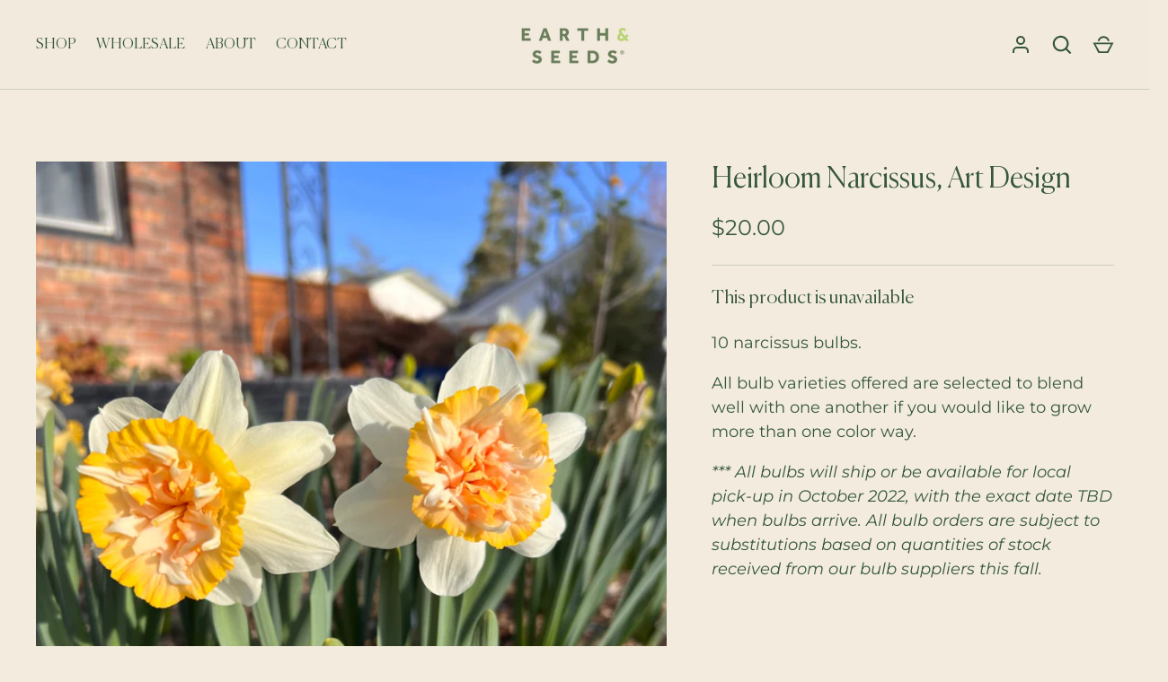

--- FILE ---
content_type: text/css
request_url: https://earthandseedsfarm.com/cdn/shop/t/13/assets/stylesheet.css?v=156611844419246016921699946987
body_size: -398
content:
@font-face{font-family:Canela;src:url(/cdn/shop/files/Canela-LightItalic.eot?v=1684383878);src:url(/cdn/shop/files/Canela-LightItalic.eot?v=1684383878) format("embedded-opentype"),url(/cdn/shop/files/Canela-LightItalic.woff2?v=1684383889) format("woff2"),url(/cdn/shop/files/Canela-LightItalic.woff?v=1684383886) format("woff"),url(/cdn/shop/files/Canela-LightItalic.ttf?v=1684383882) format("truetype");font-weight:300;font-style:italic}@font-face{font-family:Canela;src:url(/cdn/shop/files/Canela-Light.eot?v=1684384025);src:url(/cdn/shop/files/Canela-Light.eot?v=1684384025) format("embedded-opentype"),url(/cdn/shop/files/Canela-Light.woff2?v=1684384092) format("woff2"),url(/cdn/shop/files/Canela-Light.woff?v=1684384035) format("woff"),url(/cdn/shop/files/Canela-Light.ttf?v=1684384029) format("truetype");font-weight:300;font-style:normal}
/*# sourceMappingURL=/cdn/shop/t/13/assets/stylesheet.css.map?v=156611844419246016921699946987 */


--- FILE ---
content_type: text/javascript
request_url: https://earthandseedsfarm.com/cdn/shop/t/13/assets/theme.js?v=115188652593628418671699946987
body_size: 25803
content:
(function($){var _this2=this,$=jQuery=$,cc={sections:[]};class ccComponent{constructor(name){var cssSelector=arguments.length>1&&arguments[1]!==void 0?arguments[1]:".cc-".concat(name),_this=this;this.instances=[],$(document).on("cc:component:load",function(event,component,target){component===name&&$(target).find("".concat(cssSelector,":not(.cc-initialized)")).each(function(){_this.init(this)})}),$(document).on("cc:component:unload",function(event,component,target){component===name&&$(target).find(cssSelector).each(function(){_this.destroy(this)})}),$(cssSelector).each(function(){_this.init(this)})}init(container){$(container).addClass("cc-initialized")}destroy(container){$(container).removeClass("cc-initialized")}registerInstance(container,instance){this.instances.push({container,instance})}destroyInstance(container){this.instances=this.instances.filter(item=>{if(item.container===container)return typeof item.instance.destroy=="function"&&item.instance.destroy(),item.container!==container})}}theme.cartNoteMonitor={load:function($notes){$notes.on("change.themeCartNoteMonitor paste.themeCartNoteMonitor keyup.themeCartNoteMonitor",function(){theme.cartNoteMonitor.postUpdate($(this).val())})},unload:function($notes){$notes.off(".themeCartNoteMonitor")},updateThrottleTimeoutId:-1,updateThrottleInterval:500,postUpdate:function(val){clearTimeout(theme.cartNoteMonitor.updateThrottleTimeoutId),theme.cartNoteMonitor.updateThrottleTimeoutId=setTimeout(function(){$.post(theme.routes.cart_url+"/update.js",{note:val},function(data){},"json")},theme.cartNoteMonitor.updateThrottleInterval)}},theme.Shopify={formatMoney:function(t,r){function e(t2,r2){return t2===void 0?r2:t2}function a(t2,r2,a2,o2){if(r2=e(r2,2),a2=e(a2,","),o2=e(o2,"."),isNaN(t2)||t2==null)return 0;t2=(t2/100).toFixed(r2);var n2=t2.split(".");return n2[0].replace(/(\d)(?=(\d\d\d)+(?!\d))/g,"$1"+a2)+(n2[1]?o2+n2[1]:"")}typeof t=="string"&&(t=t.replace(".",""));var o="",n=/\{\{\s*(\w+)\s*\}\}/,i=r||this.money_format;switch(i.match(n)[1]){case"amount":o=a(t,2);break;case"amount_no_decimals":o=a(t,0);break;case"amount_with_comma_separator":o=a(t,2,".",",");break;case"amount_with_space_separator":o=a(t,2," ",",");break;case"amount_with_period_and_space_separator":o=a(t,2," ",".");break;case"amount_no_decimals_with_comma_separator":o=a(t,0,".",",");break;case"amount_no_decimals_with_space_separator":o=a(t,0," ","");break;case"amount_with_apostrophe_separator":o=a(t,2,"'",".");break;case"amount_with_decimal_separator":o=a(t,2,".",".")}return i.replace(n,o)},formatImage:function(originalImageUrl,format){return originalImageUrl?originalImageUrl.replace(/^(.*)\.([^\.]*)$/g,"$1_"+format+".$2"):""},Image:{imageSize:function(t){var e=t.match(/.+_((?:pico|icon|thumb|small|compact|medium|large|grande)|\d{1,4}x\d{0,4}|x\d{1,4})[_\.@]/);return e!==null?e[1]:null},getSizedImageUrl:function(t,e){if(e==null)return t;if(e=="master")return this.removeProtocol(t);var o=t.match(/\.(jpg|jpeg|gif|png|bmp|bitmap|tiff|tif)(\?v=\d+)?$/i);if(o!=null){var i=t.split(o[0]),r=o[0];return this.removeProtocol(i[0]+"_"+e+r)}return null},removeProtocol:function(t){return t.replace(/http(s)?:/,"")}}},function(){function throttle(callback,threshold){var debounceTimeoutId=-1,tick=!1;return function(){clearTimeout(debounceTimeoutId),debounceTimeoutId=setTimeout(callback,threshold),tick||(callback.call(),tick=!0,setTimeout(function(){tick=!1},threshold))}}var scrollEvent=document.createEvent("Event");scrollEvent.initEvent("throttled-scroll",!0,!0),window.addEventListener("scroll",throttle(function(){window.dispatchEvent(scrollEvent)},200))}(),theme.Sections=new function(){var _=this;_._instances=[],_._deferredSectionTargets=[],_._sections=[],_._deferredLoadViewportExcess=300,_._deferredWatcherRunning=!1,_.init=function(){$(document).on("shopify:section:load",function(e){var target=_._themeSectionTargetFromShopifySectionTarget(e.target);target&&_.sectionLoad(target)}).on("shopify:section:unload",function(e){var target=_._themeSectionTargetFromShopifySectionTarget(e.target);target&&_.sectionUnload(target)}),$(window).on("throttled-scroll.themeSectionDeferredLoader debouncedresize.themeSectionDeferredLoader",_._processDeferredSections),_._deferredWatcherRunning=!0},_.register=function(type,section,options){_._sections.push({type,section,afterSectionLoadCallback:options?options.afterLoad:null,afterSectionUnloadCallback:options?options.afterUnload:null}),$('[data-section-type="'+type+'"]').each(function(){Shopify.designMode||options&&options.deferredLoad===!1||!_._deferredWatcherRunning?_.sectionLoad(this):_.sectionDeferredLoad(this,options)})},_.sectionDeferredLoad=function(target,options){_._deferredSectionTargets.push({target,deferredLoadViewportExcess:options&&options.deferredLoadViewportExcess?options.deferredLoadViewportExcess:_._deferredLoadViewportExcess}),_._processDeferredSections(!0)},_._processDeferredSections=function(firstRunCheck){if(_._deferredSectionTargets.length)for(var viewportTop=$(window).scrollTop(),viewportBottom=viewportTop+$(window).height(),loopStart=firstRunCheck===!0?_._deferredSectionTargets.length-1:0,i=loopStart;i<_._deferredSectionTargets.length;i++){var target=_._deferredSectionTargets[i].target,viewportExcess=_._deferredSectionTargets[i].deferredLoadViewportExcess,sectionTop=$(target).offset().top-viewportExcess,doLoad=sectionTop>viewportTop&&sectionTop<viewportBottom;if(!doLoad){var sectionBottom=sectionTop+$(target).outerHeight()+viewportExcess*2;doLoad=sectionBottom>viewportTop&&sectionBottom<viewportBottom}(doLoad||sectionTop<viewportTop&&sectionBottom>viewportBottom)&&(_.sectionLoad(target),_._deferredSectionTargets.splice(i,1),i--)}firstRunCheck!==!0&&_._deferredSectionTargets.length===0&&(_._deferredWatcherRunning=!1,$(window).off(".themeSectionDeferredLoader"))},_.sectionLoad=function(target){var target=target,sectionObj=_._sectionForTarget(target),section=!1;if(sectionObj.section?section=sectionObj.section:section=sectionObj,section!==!1){var instance={target,section,$shopifySectionContainer:$(target).closest(".shopify-section"),thisContext:{functions:section.functions}};if(_._instances.push(instance),$(target).data("components")){var components=$(target).data("components").split(",");components.forEach(component=>{$(document).trigger("cc:component:load",[component,target])})}_._callSectionWith(section,"onSectionLoad",target,instance.thisContext),_._callSectionWith(section,"afterSectionLoadCallback",target,instance.thisContext),section.onSectionSelect&&instance.$shopifySectionContainer.on("shopify:section:select",function(e){_._callSectionWith(section,"onSectionSelect",e.target,instance.thisContext)}),section.onSectionDeselect&&instance.$shopifySectionContainer.on("shopify:section:deselect",function(e){_._callSectionWith(section,"onSectionDeselect",e.target,instance.thisContext)}),section.onBlockSelect&&$(target).on("shopify:block:select",function(e){_._callSectionWith(section,"onBlockSelect",e.target,instance.thisContext)}),section.onBlockDeselect&&$(target).on("shopify:block:deselect",function(e){_._callSectionWith(section,"onBlockDeselect",e.target,instance.thisContext)})}},_.sectionUnload=function(target){for(var sectionObj=_._sectionForTarget(target),instanceIndex=-1,i=0;i<_._instances.length;i++)_._instances[i].target==target&&(instanceIndex=i);if(instanceIndex>-1){var instance=_._instances[instanceIndex];if($(target).off("shopify:block:select shopify:block:deselect"),instance.$shopifySectionContainer.off("shopify:section:select shopify:section:deselect"),_._callSectionWith(instance.section,"onSectionUnload",target,instance.thisContext),_._callSectionWith(sectionObj,"afterSectionUnloadCallback",target,instance.thisContext),_._instances.splice(instanceIndex),$(target).data("components")){var components=$(target).data("components").split(",");components.forEach(component=>{$(document).trigger("cc:component:unload",[component,target])})}}else for(var i=0;i<_._deferredSectionTargets.length;i++)if(_._deferredSectionTargets[i].target==target){_._deferredSectionTargets[i].splice(i,1);break}},_._callSectionWith=function(section,method,container,thisContext){if(typeof section[method]=="function")try{thisContext?section[method].bind(thisContext)(container):section[method](container)}catch(ex){var sectionType=container.dataset.sectionType;console.log("Theme warning: '".concat(method,"' failed for section '").concat(sectionType,"'")),console.debug(container,ex.stack)}},_._themeSectionTargetFromShopifySectionTarget=function(target){var $target=$("[data-section-type]:first",target);return $target.length>0?$target[0]:!1},_._sectionForTarget=function(target){for(var type=$(target).attr("data-section-type"),i=0;i<_._sections.length;i++)if(_._sections[i].type==type)return _._sections[i];return!1},_._sectionAlreadyRegistered=function(type){for(var i=0;i<_._sections.length;i++)if(_._sections[i].type==type)return!0;return!1}},theme.scriptsLoaded={},theme.loadScriptOnce=function(src,callback,beforeRun,sync){if(typeof theme.scriptsLoaded[src]>"u"){theme.scriptsLoaded[src]=[];var tag=document.createElement("script");tag.src=src,(sync||beforeRun)&&(tag.async=!1),beforeRun&&beforeRun(),typeof callback=="function"&&(theme.scriptsLoaded[src].push(callback),tag.readyState?tag.onreadystatechange=function(){if(tag.readyState=="loaded"||tag.readyState=="complete"){tag.onreadystatechange=null;for(var i=0;i<theme.scriptsLoaded[this].length;i++)theme.scriptsLoaded[this][i]();theme.scriptsLoaded[this]=!0}}.bind(src):tag.onload=function(){for(var i=0;i<theme.scriptsLoaded[this].length;i++)theme.scriptsLoaded[this][i]();theme.scriptsLoaded[this]=!0}.bind(src));var firstScriptTag=document.getElementsByTagName("script")[0];return firstScriptTag.parentNode.insertBefore(tag,firstScriptTag),!0}else if(typeof theme.scriptsLoaded[src]=="object"&&typeof callback=="function")theme.scriptsLoaded[src].push(callback);else return typeof callback=="function"&&callback(),!1},theme.loadStyleOnce=function(src){var srcWithoutProtocol=src.replace(/^https?:/,"");if(!document.querySelector('link[href="'+encodeURI(srcWithoutProtocol)+'"]')){var tag=document.createElement("link");tag.href=srcWithoutProtocol,tag.rel="stylesheet",tag.type="text/css";var firstTag=document.getElementsByTagName("link")[0];firstTag.parentNode.insertBefore(tag,firstTag)}},theme.Disclosure=function(){var selectors={disclosureList:"[data-disclosure-list]",disclosureToggle:"[data-disclosure-toggle]",disclosureInput:"[data-disclosure-input]",disclosureOptions:"[data-disclosure-option]"},classes={listVisible:"disclosure-list--visible"};function Disclosure($disclosure){this.$container=$disclosure,this.cache={},this._cacheSelectors(),this._connectOptions(),this._connectToggle(),this._onFocusOut()}return Disclosure.prototype=$.extend({},Disclosure.prototype,{_cacheSelectors:function(){this.cache={$disclosureList:this.$container.find(selectors.disclosureList),$disclosureToggle:this.$container.find(selectors.disclosureToggle),$disclosureInput:this.$container.find(selectors.disclosureInput),$disclosureOptions:this.$container.find(selectors.disclosureOptions)}},_connectToggle:function(){this.cache.$disclosureToggle.on("click",function(evt){var ariaExpanded=$(evt.currentTarget).attr("aria-expanded")==="true";$(evt.currentTarget).attr("aria-expanded",!ariaExpanded),this.cache.$disclosureList.toggleClass(classes.listVisible)}.bind(this))},_connectOptions:function(){this.cache.$disclosureOptions.on("click",function(evt){evt.preventDefault(),this._submitForm($(evt.currentTarget).data("value"))}.bind(this))},_onFocusOut:function(){this.cache.$disclosureToggle.on("focusout",function(evt){var disclosureLostFocus=this.$container.has(evt.relatedTarget).length===0;disclosureLostFocus&&this._hideList()}.bind(this)),this.cache.$disclosureList.on("focusout",function(evt){var childInFocus=$(evt.currentTarget).has(evt.relatedTarget).length>0,isVisible=this.cache.$disclosureList.hasClass(classes.listVisible);isVisible&&!childInFocus&&this._hideList()}.bind(this)),this.$container.on("keyup",function(evt){evt.which===27&&(this._hideList(),this.cache.$disclosureToggle.focus())}.bind(this)),this.bodyOnClick=function(evt){var isOption=this.$container.has(evt.target).length>0,isVisible=this.cache.$disclosureList.hasClass(classes.listVisible);isVisible&&!isOption&&this._hideList()}.bind(this),$("body").on("click",this.bodyOnClick)},_submitForm:function(value){this.cache.$disclosureInput.val(value),this.$container.parents("form").submit()},_hideList:function(){this.cache.$disclosureList.removeClass(classes.listVisible),this.cache.$disclosureToggle.attr("aria-expanded",!1)},unload:function(){$("body").off("click",this.bodyOnClick),this.cache.$disclosureOptions.off(),this.cache.$disclosureToggle.off(),this.cache.$disclosureList.off(),this.$container.off()}}),Disclosure}(),theme.showQuickPopup=function(message,$origin){var $popup=$('<div class="simple-popup"/>'),offs=$origin.offset();$popup.html(message).css({left:offs.left,top:offs.top}).hide(),$("body").append($popup),$popup.css({marginTop:-$popup.outerHeight()-10,marginLeft:-($popup.outerWidth()-$origin.outerWidth())/2}),$popup.fadeIn(200).delay(3500).fadeOut(400,function(){$(this).remove()})},$.scrollBarWidth=function(){var $temp=$("<div/>").css({width:100,height:100,overflow:"scroll",position:"absolute",top:-9999}).prependTo("body"),w=$temp[0].offsetWidth-$temp[0].clientWidth;return $temp.remove(),w};class AccordionInstance{constructor(container){this.accordion=container,this.itemClass=".cc-accordion-item",this.titleClass=".cc-accordion-item__title",this.panelClass=".cc-accordion-item__panel",this.allowMultiOpen=this.accordion.dataset.allowMultiOpen==="true",this.allowMultiOpen||(this.activeItem=this.accordion.querySelector("".concat(this.itemClass,"[open]"))),this.bindEvents()}static addPanelHeight(panel){panel.style.height="".concat(panel.scrollHeight,"px")}static removePanelHeight(panel){panel.getAttribute("style"),panel.removeAttribute("style")}open(item,panel){if(panel.style.height="0",item.open=!0,AccordionInstance.addPanelHeight(panel),setTimeout(()=>{item.classList.add("is-open")},10),!this.allowMultiOpen){if(this.activeItem&&this.activeItem!==item){var activePanel=this.activeItem.querySelector(this.panelClass);this.close(this.activeItem,activePanel)}this.activeItem=item}}close(item,panel){AccordionInstance.addPanelHeight(panel),item.classList.remove("is-open"),item.classList.add("is-closing"),this.activeItem===item&&(this.activeItem=null),setTimeout(()=>{panel.style.height="0"},10)}handleClick(e){var toggle=e.target.closest(this.titleClass);if(toggle){e.preventDefault();var item=toggle.parentNode,panel=toggle.nextElementSibling;item.open?this.close(item,panel):this.open(item,panel)}}handleTransition(e){if(e.target.matches(this.panelClass)){var panel=e.target,item=panel.parentNode;item.classList.contains("is-closing")&&(item.classList.remove("is-closing"),item.open=!1),AccordionInstance.removePanelHeight(panel)}}bindEvents(){this.clickHandler=this.handleClick.bind(this),this.transitionHandler=this.handleTransition.bind(this),this.accordion.addEventListener("click",this.clickHandler),this.accordion.addEventListener("transitionend",this.transitionHandler)}destroy(){this.accordion.removeEventListener("click",this.clickHandler),this.accordion.removeEventListener("transitionend",this.transitionHandler)}}class Accordion extends ccComponent{constructor(){var name=arguments.length>0&&arguments[0]!==void 0?arguments[0]:"accordion",cssSelector=arguments.length>1&&arguments[1]!==void 0?arguments[1]:".cc-".concat(name);super(name,cssSelector)}init(container){super.init(container),this.registerInstance(container,new AccordionInstance(container))}destroy(container){this.destroyInstance(container),super.destroy(container)}}new Accordion,(()=>{theme.initAnimateOnScroll=function(){if(document.body.classList.contains("cc-animate-enabled")&&window.innerWidth>=768){var animationTimeout=typeof document.body.dataset.ccAnimateTimeout<"u"?document.body.dataset.ccAnimateTimeout:200;if("IntersectionObserver"in window){var intersectionObserver=new IntersectionObserver((entries,observer)=>{entries.forEach(entry=>{entry.isIntersecting&&!entry.target.classList.contains("cc-animate-complete")&&(setTimeout(()=>{entry.target.classList.add("-in","cc-animate-complete")},animationTimeout),setTimeout(()=>{entry.target.classList.remove("data-cc-animate"),entry.target.style.transitionDuration=null,entry.target.style.transitionDelay=null},5e3),observer.unobserve(entry.target))})});document.querySelectorAll("[data-cc-animate]:not(.cc-animate-init)").forEach(elem=>{elem.dataset.ccAnimateDelay&&(elem.style.transitionDelay=elem.dataset.ccAnimateDelay),elem.dataset.ccAnimateDuration&&(elem.style.transitionDuration=elem.dataset.ccAnimateDuration),elem.dataset.ccAnimate&&elem.classList.add(elem.dataset.ccAnimate),elem.classList.add("cc-animate-init"),intersectionObserver.observe(elem)})}else for(var elems=document.querySelectorAll("[data-cc-animate]:not(.cc-animate-init)"),i=0;i<elems.length;i++)elems[i].classList.add("-in","cc-animate-complete")}},theme.initAnimateOnScroll(),document.addEventListener("shopify:section:load",()=>{setTimeout(theme.initAnimateOnScroll,100)});try{window.matchMedia("(min-width: 768px)").addEventListener("change",event=>{event.matches&&setTimeout(theme.initAnimateOnScroll,100)})}catch{}})();class CustomSelectInstance{constructor(el){this.el=el,this.button=el.querySelector(".cc-select__btn"),this.listbox=el.querySelector(".cc-select__listbox"),this.options=el.querySelectorAll(".cc-select__option"),this.selectedOption=el.querySelector('[aria-selected="true"]'),this.nativeSelect=document.getElementById("".concat(el.id,"-native")),this.swatches="swatch"in this.options[this.options.length-1].dataset,this.focusedClass="is-focused",this.searchString="",this.listboxOpen=!1,this.selectedOption||(this.selectedOption=this.listbox.firstElementChild),this.bindEvents(),this.setButtonWidth()}bindEvents(){this.el.addEventListener("keydown",this.handleKeydown.bind(this)),this.el.addEventListener("selectOption",this.handleSelectOption.bind(this)),this.button.addEventListener("mousedown",this.handleMousedown.bind(this))}addListboxOpenEvents(){this.mouseoverHandler=this.handleMouseover.bind(this),this.mouseleaveHandler=this.handleMouseleave.bind(this),this.clickHandler=this.handleClick.bind(this),this.blurHandler=this.handleBlur.bind(this),this.listbox.addEventListener("mouseover",this.mouseoverHandler),this.listbox.addEventListener("mouseleave",this.mouseleaveHandler),this.listbox.addEventListener("click",this.clickHandler),this.listbox.addEventListener("blur",this.blurHandler)}removeListboxOpenEvents(){this.listbox.removeEventListener("mouseover",this.mouseoverHandler),this.listbox.removeEventListener("mouseleave",this.mouseleaveHandler),this.listbox.removeEventListener("click",this.clickHandler),this.listbox.removeEventListener("blur",this.blurHandler)}handleKeydown(e){this.listboxOpen?this.handleKeyboardNav(e):(e.key==="ArrowUp"||e.key==="ArrowDown"||e.key===" ")&&(e.preventDefault(),this.showListbox())}handleMousedown(e){!this.listboxOpen&&e.button===0&&this.showListbox()}handleMouseover(e){e.target.matches("li")&&this.focusOption(e.target)}handleMouseleave(){this.focusOption(this.selectedOption)}handleClick(e){e.target.matches(".js-option")&&this.selectOption(e.target)}handleBlur(){this.listboxOpen&&this.hideListbox()}handleKeyboardNav(e){var optionToFocus;switch(e.key==="Tab"&&e.preventDefault(),e.key){case"ArrowUp":case"ArrowDown":e.preventDefault(),e.key==="ArrowUp"?optionToFocus=this.focusedOption.previousElementSibling:optionToFocus=this.focusedOption.nextElementSibling,optionToFocus&&!optionToFocus.classList.contains("is-disabled")&&this.focusOption(optionToFocus);break;case"Enter":case" ":e.preventDefault(),this.selectOption(this.focusedOption);break;case"Escape":e.preventDefault(),this.hideListbox();break;default:optionToFocus=this.findOption(e.key),optionToFocus&&this.focusOption(optionToFocus);break}}setButtonWidth(){var getUnpaddedWidth=el=>{var elStyle=getComputedStyle(el);return parseFloat(elStyle.paddingLeft)+parseFloat(elStyle.paddingRight)},buttonPadding=getUnpaddedWidth(this.button),optionPadding=getUnpaddedWidth(this.selectedOption),buttonBorder=this.button.offsetWidth-this.button.clientWidth,optionWidth=Math.ceil(this.selectedOption.getBoundingClientRect().width);this.button.style.width="".concat(optionWidth-optionPadding+buttonPadding+buttonBorder,"px")}showListbox(){this.listbox.hidden=!1,this.listboxOpen=!0,this.el.classList.add("is-open"),this.button.setAttribute("aria-expanded","true"),this.listbox.setAttribute("aria-hidden","false"),setTimeout(()=>{this.focusOption(this.selectedOption),this.listbox.focus(),this.addListboxOpenEvents()},10)}hideListbox(){this.listboxOpen&&(this.listbox.hidden=!0,this.listboxOpen=!1,this.el.classList.remove("is-open"),this.button.setAttribute("aria-expanded","false"),this.listbox.setAttribute("aria-hidden","true"),this.focusedOption&&(this.focusedOption.classList.remove(this.focusedClass),this.focusedOption=null),this.button.focus(),this.removeListboxOpenEvents())}findOption(key){this.searchString+=key,this.searchTimer&&clearTimeout(this.searchTimer),this.searchTimer=setTimeout(()=>{this.searchString=""},500);var matchingOption=[...this.options].find(option=>{var label=option.innerText.toLowerCase();return label.includes(this.searchString)&&!option.classList.contains("is-disabled")});return matchingOption}focusOption(option){if(this.focusedOption&&this.focusedOption.classList.remove(this.focusedClass),this.focusedOption=option,this.focusedOption.classList.add(this.focusedClass),this.listbox.scrollHeight>this.listbox.clientHeight){var scrollBottom=this.listbox.clientHeight+this.listbox.scrollTop,optionBottom=option.offsetTop+option.offsetHeight;optionBottom>scrollBottom?this.listbox.scrollTop=optionBottom-this.listbox.clientHeight:option.offsetTop<this.listbox.scrollTop&&(this.listbox.scrollTop=option.offsetTop)}}handleSelectOption(e){var matchingOption=[...this.options].find(option=>option.dataset.value===e.detail.value);matchingOption&&this.selectOption(matchingOption)}selectOption(option){if(option!==this.selectedOption)if(option.setAttribute("aria-selected","true"),this.selectedOption.setAttribute("aria-selected","false"),this.swatches&&(option.dataset.swatch?this.button.dataset.swatch=option.dataset.swatch:this.button.removeAttribute("data-swatch")),this.button.firstChild.textContent=option.firstElementChild.textContent,this.listbox.setAttribute("aria-activedescendant",option.id),this.selectedOption=document.getElementById(option.id),this.nativeSelect)this.nativeSelect.value=option.dataset.value,this.nativeSelect.dispatchEvent(new Event("change",{bubbles:!0}));else{var detail={selectedValue:option.dataset.value};this.el.dispatchEvent(new CustomEvent("change",{bubbles:!0,detail}))}this.hideListbox()}}class CustomSelect extends ccComponent{constructor(){var name=arguments.length>0&&arguments[0]!==void 0?arguments[0]:"custom-select",cssSelector=arguments.length>1&&arguments[1]!==void 0?arguments[1]:".cc-select";super(name,cssSelector)}init(container){super.init(container),this.registerInstance(container,new CustomSelectInstance(container))}destroy(container){this.destroyInstance(container),super.destroy(container)}}new CustomSelect;class ccPopup{constructor($container,namespace){this.$container=$container,this.namespace=namespace,this.cssClasses={visible:"cc-popup--visible",bodyNoScroll:"cc-popup-no-scroll",bodyNoScrollPadRight:"cc-popup-no-scroll-pad-right"}}open(callback){if(this.$container.data("freeze-scroll")){$("body").addClass(this.cssClasses.bodyNoScroll);var scrollDiv=document.createElement("div");scrollDiv.className="popup-scrollbar-measure",document.body.appendChild(scrollDiv);var scrollbarWidth=scrollDiv.getBoundingClientRect().width-scrollDiv.clientWidth;document.body.removeChild(scrollDiv),scrollbarWidth>0&&$("body").css("padding-right",scrollbarWidth+"px").addClass(this.cssClasses.bodyNoScrollPadRight)}this.$container.addClass(this.cssClasses.visible),this.previouslyActiveElement=document.activeElement,setTimeout(()=>{this.$container.find(".cc-popup-close")[0].focus()},500),$(window).on("keydown"+this.namespace,event=>{event.keyCode===27&&this.close()}),callback&&callback()}close(callback){if(this.$container.removeClass(this.cssClasses.visible),this.previouslyActiveElement&&$(this.previouslyActiveElement).focus(),$(window).off("keydown"+this.namespace),this.$container.data("freeze-scroll")){var transitionDuration=500,$innerModal=this.$container.find(".cc-popup-modal");$innerModal.length&&(transitionDuration=parseFloat(getComputedStyle($innerModal[0]).transitionDuration),transitionDuration&&transitionDuration>0&&(transitionDuration*=1e3)),setTimeout(()=>{$("body").removeClass(this.cssClasses.bodyNoScroll).removeClass(this.cssClasses.bodyNoScrollPadRight).css("padding-right","0")},transitionDuration)}callback&&callback()}}theme.VideoManager=new function(){var _=this;_._permitPlayback=function(container){return!($(container).hasClass("video-container--background")&&$(window).outerWidth()<768)},_.youtubeVars={incrementor:0,apiReady:!1,videoData:{},toProcessSelector:'.video-container[data-video-type="youtube"]:not(.video--init)'},_.youtubeApiReady=function(){_.youtubeVars.apiReady=!0,_._loadYoutubeVideos()},_._loadYoutubeVideos=function(container){$(_.youtubeVars.toProcessSelector,container).length&&(_.youtubeVars.apiReady?$(_.youtubeVars.toProcessSelector,container).each(function(){if(_._permitPlayback($(this))){$(this).addClass("video--init"),_.youtubeVars.incrementor++;var containerId="theme-yt-video-"+_.youtubeVars.incrementor;$(this).data("video-container-id",containerId);var videoElement=$('<div class="video-container__video-element">').attr("id",containerId).appendTo($(".video-container__video",this)),autoplay=$(this).data("video-autoplay"),loop=$(this).data("video-loop"),player=new YT.Player(containerId,{height:"360",width:"640",videoId:$(this).data("video-id"),playerVars:{iv_load_policy:3,modestbranding:1,autoplay:0,loop:loop?1:0,playlist:$(this).data("video-id"),rel:0,showinfo:0},events:{onReady:_._onYoutubePlayerReady.bind({autoplay,loop,$container:$(this)}),onStateChange:_._onYoutubePlayerStateChange.bind({autoplay,loop,$container:$(this)})}});_.youtubeVars.videoData[containerId]={id:containerId,container:this,videoElement,player}}}):theme.loadScriptOnce("https://www.youtube.com/iframe_api"))},_._onYoutubePlayerReady=function(event){event.target.setPlaybackQuality("hd1080"),this.autoplay&&(event.target.mute(),event.target.playVideo()),_._initBackgroundVideo(this.$container)},_._onYoutubePlayerStateChange=function(event){if(event.data==YT.PlayerState.PLAYING&&(this.$container.addClass("video--play-started"),this.autoplay&&event.target.mute(),this.loop)){var finalSecond=event.target.getDuration()-1;if(finalSecond>2){let loopTheVideo2=function(){event.target.getCurrentTime()>finalSecond&&event.target.seekTo(0),setTimeout(loopTheVideo2,250)};var loopTheVideo=loopTheVideo2;loopTheVideo2()}}},_._unloadYoutubeVideos=function(container){for(var dataKey in _.youtubeVars.videoData){var data=_.youtubeVars.videoData[dataKey];if($(container).find(data.container).length){data.player.destroy(),delete _.youtubeVars.videoData[dataKey];return}}},_.vimeoVars={incrementor:0,apiReady:!1,videoData:{},toProcessSelector:'.video-container[data-video-type="vimeo"]:not(.video--init)'},_.vimeoApiReady=function(){_.vimeoVars.apiReady=!0,_._loadVimeoVideos()},_._loadVimeoVideos=function(container){$(_.vimeoVars.toProcessSelector,container).length&&(_.vimeoVars.apiReady?$(_.vimeoVars.toProcessSelector,container).each(function(){if(_._permitPlayback($(this))){$(this).addClass("video--init"),_.vimeoVars.incrementor++;var $this=$(this),containerId="theme-vi-video-"+_.vimeoVars.incrementor;$(this).data("video-container-id",containerId);var videoElement=$('<div class="video-container__video-element">').attr("id",containerId).appendTo($(".video-container__video",this)),autoplay=!!$(this).data("video-autoplay"),player=new Vimeo.Player(containerId,{url:$(this).data("video-url"),width:640,loop:$(this).data("video-autoplay"),autoplay,muted:$this.hasClass("video-container--background")||autoplay});player.on("playing",function(){$(this).addClass("video--play-started")}.bind(this)),player.ready().then(function(){if(autoplay&&(player.setVolume(0),player.play()),player.element&&player.element.width&&player.element.height){var ratio=parseInt(player.element.height)/parseInt(player.element.width);$this.find(".video-container__video").css("padding-bottom",ratio*100+"%")}_._initBackgroundVideo($this)}),_.vimeoVars.videoData[containerId]={id:containerId,container:this,videoElement,player,autoPlay:autoplay}}}):window.define?theme.loadScriptOnce("https://player.vimeo.com/api/player.js",function(){_.vimeoVars.apiReady=!0,_._loadVimeoVideos(),window.define=window.tempDefine},function(){window.tempDefine=window.define,window.define=null}):theme.loadScriptOnce("https://player.vimeo.com/api/player.js",function(){_.vimeoVars.apiReady=!0,_._loadVimeoVideos()}))},_._unloadVimeoVideos=function(container){for(var dataKey in _.vimeoVars.videoData){var data=_.vimeoVars.videoData[dataKey];if($(container).find(data.container).length){data.player.unload(),delete _.vimeoVars.videoData[dataKey];return}}},_._loadThirdPartyApis=function(container){_._permitPlayback($(".video-container",container))&&(_._loadYoutubeVideos(container),_._loadVimeoVideos(container))},_.mp4Vars={incrementor:0,videoData:{},toProcessSelector:'.video-container[data-video-type="mp4"]:not(.video--init)'},_._loadMp4Videos=function(container){$(_.mp4Vars.toProcessSelector,container).length&&$(_.mp4Vars.toProcessSelector,container).addClass("video--init").each(function(){_.mp4Vars.incrementor++;var $this=$(this),containerId="theme-mp-video-"+_.mp4Vars.incrementor;$(this).data("video-container-id",containerId);var videoElement=$('<div class="video-container__video-element">').attr("id",containerId).appendTo($(".video-container__video",this)),$video=$("<video playsinline>");$(this).data("video-loop")&&$video.attr("loop","loop"),$(this).hasClass("video-container--background")||$video.attr("controls","controls"),$(this).data("video-autoplay")&&($video.attr({autoplay:"autoplay",muted:"muted"}),$video[0].muted=!0,$video.one("loadeddata",function(){this.play()})),$video.on("playing",function(){$(this).addClass("video--play-started")}.bind(this)),$video.attr("src",$(this).data("video-url")).appendTo(videoElement),_.mp4Vars.videoData[containerId]={element:$video[0]}})},_._unloadMp4Videos=function(container){},_._initBackgroundVideo=function($container){if($container.hasClass("video-container--background")&&$container.find(".video-container__video iframe").length){let assessBackgroundVideo2=function(){var $media=$(".video-container__media",this),$container2=$media.length?$media:this,cw=$container2.width(),ch=$container2.height(),cr=cw/ch,$frame=$(".video-container__video iframe",this),vr=$frame.attr("width")/$frame.attr("height"),$pan=$(".video-container__video",this),vCrop=75;if(cr>vr){var vh=cw/vr+vCrop*2;$pan.css({marginTop:(ch-vh)/2-vCrop,marginInlineStart:"",height:vh+vCrop*2,width:""})}else{var vw=cw*vr+vCrop*2*vr;$pan.css({marginTop:-vCrop,marginInlineStart:(cw-vw)/2,height:ch+vCrop*2,width:vw})}};var assessBackgroundVideo=assessBackgroundVideo2;assessBackgroundVideo2.bind($container)(),$(window).on("debouncedresize."+$container.data("video-container-id"),assessBackgroundVideo2.bind($container))}},this.onSectionLoad=function(container){$(".video-container[data-video-url]:not([data-video-type])").each(function(){var url=$(this).data("video-url");url.indexOf(".mp4")>-1&&$(this).attr("data-video-type","mp4"),url.indexOf("vimeo.com")>-1&&($(this).attr("data-video-type","vimeo"),$(this).attr("data-video-id",url.split("?")[0].split("/").pop())),(url.indexOf("youtu.be")>-1||url.indexOf("youtube.com")>-1)&&($(this).attr("data-video-type","youtube"),url.indexOf("v=")>-1?$(this).attr("data-video-id",url.split("v=").pop().split("&")[0]):$(this).attr("data-video-id",url.split("?")[0].split("/").pop()))}),_._loadThirdPartyApis(container),_._loadMp4Videos(container),$(window).on("debouncedresize.video-manager-resize",function(){_._loadThirdPartyApis(container)}),$(".video-container__play",container).on("click",function(evt){evt.preventDefault();var $container=$(this).closest(".video-container");$container.addClass("video-container--playing"),$(container).trigger("cc:video:play");var id=$container.data("video-container-id");id.indexOf("theme-yt-video")===0?_.youtubeVars.videoData[id].player.playVideo():id.indexOf("theme-vi-video")===0?_.vimeoVars.videoData[id].player.play():id.indexOf("theme-mp-video")===0&&_.mp4Vars.videoData[id].element.play()}),$(".video-container__stop",container).on("click",function(evt){evt.preventDefault();var $container=$(this).closest(".video-container");$container.removeClass("video-container--playing"),$(container).trigger("cc:video:stop");var id=$container.data("video-container-id");id.indexOf("theme-yt-video")===0?_.youtubeVars.videoData[id].player.stopVideo():(_.vimeoVars.videoData[id].player.pause(),_.vimeoVars.videoData[id].player.setCurrentTime(0))})},this.onSectionUnload=function(container){$(".video-container__play, .video-container__stop",container).off("click"),$(window).off("."+$(".video-container").data("video-container-id")),$(window).off("debouncedresize.video-manager-resize"),_._unloadYoutubeVideos(container),_._unloadVimeoVideos(container),_._unloadMp4Videos(container),$(container).trigger("cc:video:stop")}},window.onYouTubeIframeAPIReady=function(){theme.VideoManager.youtubeApiReady()},cc.sections.push({name:"video",section:theme.VideoManager}),theme.MapSection=new function(){var _=this;_.config={zoom:14,styles:{default:[],silver:[{elementType:"geometry",stylers:[{color:"#f5f5f5"}]},{elementType:"labels.icon",stylers:[{visibility:"off"}]},{elementType:"labels.text.fill",stylers:[{color:"#616161"}]},{elementType:"labels.text.stroke",stylers:[{color:"#f5f5f5"}]},{featureType:"administrative.land_parcel",elementType:"labels.text.fill",stylers:[{color:"#bdbdbd"}]},{featureType:"poi",elementType:"geometry",stylers:[{color:"#eeeeee"}]},{featureType:"poi",elementType:"labels.text.fill",stylers:[{color:"#757575"}]},{featureType:"poi.park",elementType:"geometry",stylers:[{color:"#e5e5e5"}]},{featureType:"poi.park",elementType:"labels.text.fill",stylers:[{color:"#9e9e9e"}]},{featureType:"road",elementType:"geometry",stylers:[{color:"#ffffff"}]},{featureType:"road.arterial",elementType:"labels.text.fill",stylers:[{color:"#757575"}]},{featureType:"road.highway",elementType:"geometry",stylers:[{color:"#dadada"}]},{featureType:"road.highway",elementType:"labels.text.fill",stylers:[{color:"#616161"}]},{featureType:"road.local",elementType:"labels.text.fill",stylers:[{color:"#9e9e9e"}]},{featureType:"transit.line",elementType:"geometry",stylers:[{color:"#e5e5e5"}]},{featureType:"transit.station",elementType:"geometry",stylers:[{color:"#eeeeee"}]},{featureType:"water",elementType:"geometry",stylers:[{color:"#c9c9c9"}]},{featureType:"water",elementType:"labels.text.fill",stylers:[{color:"#9e9e9e"}]}],retro:[{elementType:"geometry",stylers:[{color:"#ebe3cd"}]},{elementType:"labels.text.fill",stylers:[{color:"#523735"}]},{elementType:"labels.text.stroke",stylers:[{color:"#f5f1e6"}]},{featureType:"administrative",elementType:"geometry.stroke",stylers:[{color:"#c9b2a6"}]},{featureType:"administrative.land_parcel",elementType:"geometry.stroke",stylers:[{color:"#dcd2be"}]},{featureType:"administrative.land_parcel",elementType:"labels.text.fill",stylers:[{color:"#ae9e90"}]},{featureType:"landscape.natural",elementType:"geometry",stylers:[{color:"#dfd2ae"}]},{featureType:"poi",elementType:"geometry",stylers:[{color:"#dfd2ae"}]},{featureType:"poi",elementType:"labels.text.fill",stylers:[{color:"#93817c"}]},{featureType:"poi.park",elementType:"geometry.fill",stylers:[{color:"#a5b076"}]},{featureType:"poi.park",elementType:"labels.text.fill",stylers:[{color:"#447530"}]},{featureType:"road",elementType:"geometry",stylers:[{color:"#f5f1e6"}]},{featureType:"road.arterial",elementType:"geometry",stylers:[{color:"#fdfcf8"}]},{featureType:"road.highway",elementType:"geometry",stylers:[{color:"#f8c967"}]},{featureType:"road.highway",elementType:"geometry.stroke",stylers:[{color:"#e9bc62"}]},{featureType:"road.highway.controlled_access",elementType:"geometry",stylers:[{color:"#e98d58"}]},{featureType:"road.highway.controlled_access",elementType:"geometry.stroke",stylers:[{color:"#db8555"}]},{featureType:"road.local",elementType:"labels.text.fill",stylers:[{color:"#806b63"}]},{featureType:"transit.line",elementType:"geometry",stylers:[{color:"#dfd2ae"}]},{featureType:"transit.line",elementType:"labels.text.fill",stylers:[{color:"#8f7d77"}]},{featureType:"transit.line",elementType:"labels.text.stroke",stylers:[{color:"#ebe3cd"}]},{featureType:"transit.station",elementType:"geometry",stylers:[{color:"#dfd2ae"}]},{featureType:"water",elementType:"geometry.fill",stylers:[{color:"#b9d3c2"}]},{featureType:"water",elementType:"labels.text.fill",stylers:[{color:"#92998d"}]}],dark:[{elementType:"geometry",stylers:[{color:"#212121"}]},{elementType:"labels.icon",stylers:[{visibility:"off"}]},{elementType:"labels.text.fill",stylers:[{color:"#757575"}]},{elementType:"labels.text.stroke",stylers:[{color:"#212121"}]},{featureType:"administrative",elementType:"geometry",stylers:[{color:"#757575"}]},{featureType:"administrative.country",elementType:"labels.text.fill",stylers:[{color:"#9e9e9e"}]},{featureType:"administrative.land_parcel",stylers:[{visibility:"off"}]},{featureType:"administrative.locality",elementType:"labels.text.fill",stylers:[{color:"#bdbdbd"}]},{featureType:"poi",elementType:"labels.text.fill",stylers:[{color:"#757575"}]},{featureType:"poi.park",elementType:"geometry",stylers:[{color:"#181818"}]},{featureType:"poi.park",elementType:"labels.text.fill",stylers:[{color:"#616161"}]},{featureType:"poi.park",elementType:"labels.text.stroke",stylers:[{color:"#1b1b1b"}]},{featureType:"road",elementType:"geometry.fill",stylers:[{color:"#2c2c2c"}]},{featureType:"road",elementType:"labels.text.fill",stylers:[{color:"#8a8a8a"}]},{featureType:"road.arterial",elementType:"geometry",stylers:[{color:"#373737"}]},{featureType:"road.highway",elementType:"geometry",stylers:[{color:"#3c3c3c"}]},{featureType:"road.highway.controlled_access",elementType:"geometry",stylers:[{color:"#4e4e4e"}]},{featureType:"road.local",elementType:"labels.text.fill",stylers:[{color:"#616161"}]},{featureType:"transit",elementType:"labels.text.fill",stylers:[{color:"#757575"}]},{featureType:"water",elementType:"geometry",stylers:[{color:"#000000"}]},{featureType:"water",elementType:"labels.text.fill",stylers:[{color:"#3d3d3d"}]}],night:[{elementType:"geometry",stylers:[{color:"#242f3e"}]},{elementType:"labels.text.fill",stylers:[{color:"#746855"}]},{elementType:"labels.text.stroke",stylers:[{color:"#242f3e"}]},{featureType:"administrative.locality",elementType:"labels.text.fill",stylers:[{color:"#d59563"}]},{featureType:"poi",elementType:"labels.text.fill",stylers:[{color:"#d59563"}]},{featureType:"poi.park",elementType:"geometry",stylers:[{color:"#263c3f"}]},{featureType:"poi.park",elementType:"labels.text.fill",stylers:[{color:"#6b9a76"}]},{featureType:"road",elementType:"geometry",stylers:[{color:"#38414e"}]},{featureType:"road",elementType:"geometry.stroke",stylers:[{color:"#212a37"}]},{featureType:"road",elementType:"labels.text.fill",stylers:[{color:"#9ca5b3"}]},{featureType:"road.highway",elementType:"geometry",stylers:[{color:"#746855"}]},{featureType:"road.highway",elementType:"geometry.stroke",stylers:[{color:"#1f2835"}]},{featureType:"road.highway",elementType:"labels.text.fill",stylers:[{color:"#f3d19c"}]},{featureType:"transit",elementType:"geometry",stylers:[{color:"#2f3948"}]},{featureType:"transit.station",elementType:"labels.text.fill",stylers:[{color:"#d59563"}]},{featureType:"water",elementType:"geometry",stylers:[{color:"#17263c"}]},{featureType:"water",elementType:"labels.text.fill",stylers:[{color:"#515c6d"}]},{featureType:"water",elementType:"labels.text.stroke",stylers:[{color:"#17263c"}]}],aubergine:[{elementType:"geometry",stylers:[{color:"#1d2c4d"}]},{elementType:"labels.text.fill",stylers:[{color:"#8ec3b9"}]},{elementType:"labels.text.stroke",stylers:[{color:"#1a3646"}]},{featureType:"administrative.country",elementType:"geometry.stroke",stylers:[{color:"#4b6878"}]},{featureType:"administrative.land_parcel",elementType:"labels.text.fill",stylers:[{color:"#64779e"}]},{featureType:"administrative.province",elementType:"geometry.stroke",stylers:[{color:"#4b6878"}]},{featureType:"landscape.man_made",elementType:"geometry.stroke",stylers:[{color:"#334e87"}]},{featureType:"landscape.natural",elementType:"geometry",stylers:[{color:"#023e58"}]},{featureType:"poi",elementType:"geometry",stylers:[{color:"#283d6a"}]},{featureType:"poi",elementType:"labels.text.fill",stylers:[{color:"#6f9ba5"}]},{featureType:"poi",elementType:"labels.text.stroke",stylers:[{color:"#1d2c4d"}]},{featureType:"poi.park",elementType:"geometry.fill",stylers:[{color:"#023e58"}]},{featureType:"poi.park",elementType:"labels.text.fill",stylers:[{color:"#3C7680"}]},{featureType:"road",elementType:"geometry",stylers:[{color:"#304a7d"}]},{featureType:"road",elementType:"labels.text.fill",stylers:[{color:"#98a5be"}]},{featureType:"road",elementType:"labels.text.stroke",stylers:[{color:"#1d2c4d"}]},{featureType:"road.highway",elementType:"geometry",stylers:[{color:"#2c6675"}]},{featureType:"road.highway",elementType:"geometry.stroke",stylers:[{color:"#255763"}]},{featureType:"road.highway",elementType:"labels.text.fill",stylers:[{color:"#b0d5ce"}]},{featureType:"road.highway",elementType:"labels.text.stroke",stylers:[{color:"#023e58"}]},{featureType:"transit",elementType:"labels.text.fill",stylers:[{color:"#98a5be"}]},{featureType:"transit",elementType:"labels.text.stroke",stylers:[{color:"#1d2c4d"}]},{featureType:"transit.line",elementType:"geometry.fill",stylers:[{color:"#283d6a"}]},{featureType:"transit.station",elementType:"geometry",stylers:[{color:"#3a4762"}]},{featureType:"water",elementType:"geometry",stylers:[{color:"#0e1626"}]},{featureType:"water",elementType:"labels.text.fill",stylers:[{color:"#4e6d70"}]}]}},_.apiStatus=null,this.geolocate=function($map){var deferred=$.Deferred(),geocoder=new google.maps.Geocoder,address=$map.data("address-setting");return geocoder.geocode({address},function(results,status2){status2!==google.maps.GeocoderStatus.OK&&deferred.reject(status2),deferred.resolve(results)}),deferred},this.createMap=function(container){var $map=$(".map-section__map-container",container);return _.geolocate($map).then(function(results){var mapOptions={zoom:_.config.zoom,styles:_.config.styles[$(container).data("map-style")],center:results[0].geometry.location,scrollwheel:!1,disableDoubleClickZoom:!0,disableDefaultUI:!0,zoomControl:!0};_.map=new google.maps.Map($map[0],mapOptions),_.center=_.map.getCenter();var marker=new google.maps.Marker({map:_.map,position:_.center,clickable:!1});google.maps.event.addDomListener(window,"resize",function(){google.maps.event.trigger(_.map,"resize"),_.map.setCenter(_.center)})}.bind(this)).fail(function(){var errorMessage;switch(status){case"ZERO_RESULTS":errorMessage=theme.strings.addressNoResults;break;case"OVER_QUERY_LIMIT":errorMessage=theme.strings.addressQueryLimit;break;default:errorMessage=theme.strings.addressError;break}if(Shopify.designMode){var $mapContainer=$map.parents(".map-section");$mapContainer.addClass("page-width map-section--load-error"),$mapContainer.find(".map-section__wrapper").html('<div class="errors text-center">'+errorMessage+"</div>")}})},this.onSectionLoad=function(target){var $container=$(target);window.gm_authFailure=function(){Shopify.designMode&&($container.addClass("page-width map-section--load-error"),$container.find(".map-section__wrapper").html('<div class="errors text-center">'+theme.strings.authError+"</div>"))};var key=$container.data("api-key");typeof key!="string"||key===""||theme.loadScriptOnce("https://maps.googleapis.com/maps/api/js?key="+key,function(){_.createMap($container)})},this.onSectionUnload=function(target){typeof window.google<"u"&&typeof google.maps<"u"&&google.maps.event.clearListeners(_.map,"resize")}},cc.sections.push({name:"map",section:theme.MapSection}),theme.Popup=new function(){var dismissedStorageKey="cc-theme-popup-dismissed";this.onSectionLoad=function(container){this.namespace=theme.namespaceFromSection(container),this.$container=$(container),this.popup=new ccPopup(this.$container,this.namespace);var dismissForDays=this.$container.data("dismiss-for-days"),delaySeconds=this.$container.data("delay-seconds"),showPopup=!0,testMode=this.$container.data("test-mode"),lastDismissed=window.localStorage.getItem(dismissedStorageKey);if(lastDismissed){var dismissedDaysAgo=(new Date().getTime()-lastDismissed)/864e5;dismissedDaysAgo<dismissForDays&&(showPopup=!1)}this.$container.find(".cc-popup-form__response").length&&(showPopup=!0,delaySeconds=1,this.$container.find(".cc-popup-form__response--success").length&&this.functions.popupSetAsDismissed.call(this)),document.querySelector(".shopify-challenge__container")&&(showPopup=!1),(showPopup||testMode)&&setTimeout(()=>{this.popup.open()},delaySeconds*1e3),this.$container.on("click"+this.namespace,".cc-popup-close, .cc-popup-background",()=>{this.popup.close(()=>{this.functions.popupSetAsDismissed.call(this)})})},this.onSectionSelect=function(){this.popup.open()},this.functions={popupSetAsDismissed:function(){window.localStorage.setItem(dismissedStorageKey,new Date().getTime())}},this.onSectionUnload=function(){this.$container.off(this.namespace)}},cc.sections.push({name:"newsletter-popup",section:theme.Popup}),theme.StoreAvailability=function(container){var loadingClass="store-availability-loading",initClass="store-availability-initialized",storageKey="cc-location";this.onSectionLoad=function(container2){this.namespace=theme.namespaceFromSection(container2),this.$container=$(container2),this.productId=this.$container.data("store-availability-container"),this.sectionUrl=this.$container.data("section-url"),this.$modal,this.$container.addClass(initClass),this.transitionDurationMS=parseFloat(getComputedStyle(container2).transitionDuration)*1e3,this.removeFixedHeightTimeout=-1,$(window).on("cc-variant-updated".concat(this.namespace).concat(this.productId),(e,args)=>{args.product.id===this.productId&&this.functions.updateContent.bind(this)(args.variant?args.variant.id:null,args.product.title,this.$container.data("has-only-default-variant"),args.variant&&typeof args.variant.available<"u")}),this.$container.data("single-variant-id")&&this.functions.updateContent.bind(this)(this.$container.data("single-variant-id"),this.$container.data("single-variant-product-title"),this.$container.data("has-only-default-variant"),this.$container.data("single-variant-product-available"))},this.onSectionUnload=function(){$(window).off("cc-variant-updated".concat(this.namespace).concat(this.productId)),this.$container.off("click"),this.$modal&&this.$modal.off("click")},this.functions={getUserLocation:function(){return new Promise((resolve,reject)=>{var storedCoords;sessionStorage[storageKey]&&(storedCoords=JSON.parse(sessionStorage[storageKey])),storedCoords?resolve(storedCoords):navigator.geolocation?navigator.geolocation.getCurrentPosition(function(position){var coords={latitude:position.coords.latitude,longitude:position.coords.longitude};fetch("/localization.json",{method:"PUT",headers:{"Content-Type":"application/json"},body:JSON.stringify(coords)}),sessionStorage[storageKey]=JSON.stringify(coords),resolve(coords)},function(){resolve(!1)},{maximumAge:36e5,timeout:5e3}):resolve(!1)})},getAvailableStores:function(variantId,cb){return $.get(this.sectionUrl.replace("VARIANT_ID",variantId),cb)},calculateDistance:function(coords1,coords2,unitSystem){var dtor=Math.PI/180,radius=unitSystem==="metric"?6378.14:3959,rlat1=coords1.latitude*dtor,rlong1=coords1.longitude*dtor,rlat2=coords2.latitude*dtor,rlong2=coords2.longitude*dtor,dlon=rlong1-rlong2,dlat=rlat1-rlat2,a=Math.pow(Math.sin(dlat/2),2)+Math.cos(rlat1)*Math.cos(rlat2)*Math.pow(Math.sin(dlon/2),2),c=2*Math.atan2(Math.sqrt(a),Math.sqrt(1-a));return radius*c},updateLocationDistances:function(coords){var unitSystem=this.$modal.find("[data-unit-system]").data("unit-system"),self=this;this.$modal.find('[data-distance="false"]').each(function(){var thisCoords={latitude:parseFloat($(this).data("latitude")),longitude:parseFloat($(this).data("longitude"))};if(thisCoords.latitude&&thisCoords.longitude){var distance=self.functions.calculateDistance(coords,thisCoords,unitSystem).toFixed(1);$(this).html(distance),setTimeout(()=>{$(this).closest(".store-availability-list__location__distance").addClass("-in")},0)}$(this).attr("data-distance","true")})},updateContent:function(variantId,productTitle,isSingleDefaultVariant,isVariantAvailable){this.$container.off("click","[data-store-availability-modal-open]"),this.$container.off("click"+this.namespace,".cc-popup-close, .cc-popup-background"),$(".store-availabilities-modal").remove(),isVariantAvailable?(this.$container.addClass(loadingClass),this.transitionDurationMS>0&&this.$container.css("height",this.$container.outerHeight()+"px")):(this.$container.addClass(loadingClass),this.transitionDurationMS>0&&this.$container.css("height","0px")),isVariantAvailable&&this.functions.getAvailableStores.call(this,variantId,response=>{if(response.trim().length>0&&!response.includes("NO_PICKUP")){this.$container.html(response),this.$container.html(this.$container.children().first().html()),this.$container.find("[data-store-availability-modal-product-title]").html(productTitle),isSingleDefaultVariant&&this.$container.find(".store-availabilities-modal__variant-title").remove(),this.$container.find(".cc-popup").appendTo("body"),this.$modal=$("body").find(".store-availabilities-modal");var popup=new ccPopup(this.$modal,this.namespace);if(this.$container.on("click","[data-store-availability-modal-open]",()=>(popup.open(),this.functions.getUserLocation().then(coords=>{coords&&this.$modal.find('[data-distance="false"]').length&&this.functions.getAvailableStores.call(this,variantId,response2=>{this.$modal.find(".store-availabilities-list").html($(response2).find(".store-availabilities-list").html()),this.functions.updateLocationDistances.bind(this)(coords)})}),!1)),this.$modal.on("click"+this.namespace,".cc-popup-close, .cc-popup-background",()=>{popup.close()}),this.$container.removeClass(loadingClass),this.transitionDurationMS>0){var newHeight=this.$container.find(".store-availability-container").outerHeight();this.$container.css("height",newHeight>0?newHeight+"px":""),clearTimeout(this.removeFixedHeightTimeout),this.removeFixedHeightTimeout=setTimeout(()=>{this.$container.css("height","")},this.transitionDurationMS)}}})}},this.onSectionLoad(container)},cc.sections.push({name:"store-availability",section:theme.StoreAvailability});class PriceRangeInstance{constructor(container){this.container=container,this.selectors={inputMin:".cc-price-range__input--min",inputMax:".cc-price-range__input--max",control:".cc-price-range__control",controlMin:".cc-price-range__control--min",controlMax:".cc-price-range__control--max",bar:".cc-price-range__bar",activeBar:".cc-price-range__bar-active"},this.controls={min:{barControl:container.querySelector(this.selectors.controlMin),input:container.querySelector(this.selectors.inputMin)},max:{barControl:container.querySelector(this.selectors.controlMax),input:container.querySelector(this.selectors.inputMax)}},this.controls.min.value=parseInt(this.controls.min.input.value===""?this.controls.min.input.placeholder:this.controls.min.input.value),this.controls.max.value=parseInt(this.controls.max.input.value===""?this.controls.max.input.placeholder:this.controls.max.input.value),this.valueMin=this.controls.min.input.min,this.valueMax=this.controls.min.input.max,this.valueRange=this.valueMax-this.valueMin,[this.controls.min,this.controls.max].forEach(item=>{item.barControl.setAttribute("aria-valuemin",this.valueMin),item.barControl.setAttribute("aria-valuemax",this.valueMax)}),this.controls.min.barControl.setAttribute("aria-valuenow",this.controls.min.value),this.controls.max.barControl.setAttribute("aria-valuenow",this.controls.max.value),this.bar=container.querySelector(this.selectors.bar),this.activeBar=container.querySelector(this.selectors.activeBar),this.inDrag=!1,this.bindEvents(),this.render()}getPxToValueRatio(){return this.bar.clientWidth/(this.valueMax-this.valueMin)}getPcToValueRatio(){return 100/(this.valueMax-this.valueMin)}setActiveControlValue(value,reset){this.activeControl===this.controls.min?(value===""&&(value=this.valueMin),value=Math.max(this.valueMin,value),value=Math.min(value,this.controls.max.value)):(value===""&&(value=this.valueMax),value=Math.min(this.valueMax,value),value=Math.max(value,this.controls.min.value)),this.activeControl.value=Math.round(value),this.activeControl.input.value!=this.activeControl.value&&(this.activeControl.value==this.activeControl.input.placeholder?this.activeControl.input.value="":this.activeControl.input.value=this.activeControl.value,reset||this.activeControl.input.dispatchEvent(new CustomEvent("change",{bubbles:!0,detail:{sender:"theme:component:price_range"}}))),this.activeControl.barControl.setAttribute("aria-valuenow",this.activeControl.value)}render(){this.drawControl(this.controls.min),this.drawControl(this.controls.max),this.drawActiveBar()}drawControl(control){control.barControl.style.left="".concat((control.value-this.valueMin)*this.getPcToValueRatio(),"%")}drawActiveBar(){this.activeBar.style.left="".concat((this.controls.min.value-this.valueMin)*this.getPcToValueRatio(),"%"),this.activeBar.style.right="".concat((this.valueMax-this.controls.max.value)*this.getPcToValueRatio(),"%")}handleControlTouchStart(e){e.preventDefault(),this.startDrag(e.target,e.touches[0].clientX),this.boundControlTouchMoveEvent=this.handleControlTouchMove.bind(this),this.boundControlTouchEndEvent=this.handleControlTouchEnd.bind(this),window.addEventListener("touchmove",this.boundControlTouchMoveEvent),window.addEventListener("touchend",this.boundControlTouchEndEvent)}handleControlTouchMove(e){this.moveDrag(e.touches[0].clientX)}handleControlTouchEnd(e){e.preventDefault(),window.removeEventListener("touchmove",this.boundControlTouchMoveEvent),window.removeEventListener("touchend",this.boundControlTouchEndEvent),this.stopDrag()}handleControlMouseDown(e){e.preventDefault(),this.startDrag(e.target,e.clientX),this.boundControlMouseMoveEvent=this.handleControlMouseMove.bind(this),this.boundControlMouseUpEvent=this.handleControlMouseUp.bind(this),window.addEventListener("mousemove",this.boundControlMouseMoveEvent),window.addEventListener("mouseup",this.boundControlMouseUpEvent)}handleControlMouseMove(e){this.moveDrag(e.clientX)}handleControlMouseUp(e){e.preventDefault(),window.removeEventListener("mousemove",this.boundControlMouseMoveEvent),window.removeEventListener("mouseup",this.boundControlMouseUpEvent),this.stopDrag()}startDrag(target,startX){this.activeControl=this.controls.min.barControl===target?this.controls.min:this.controls.max,this.dragStartX=startX,this.dragStartValue=this.activeControl.value,this.inDrag=!0}moveDrag(moveX){if(this.inDrag){var value=this.dragStartValue+(moveX-this.dragStartX)/this.getPxToValueRatio();this.setActiveControlValue(value),this.render()}}stopDrag(){this.inDrag=!1}handleInputChange(e){if(e.target.tagName==="INPUT"&&(!e.detail||e.detail.sender!=="theme:component:price_range")){var reset=e.detail&&e.detail.sender==="reset";this.activeControl=this.controls.min.input===e.target?this.controls.min:this.controls.max,this.setActiveControlValue(e.target.value,reset),this.render()}}bindEvents(){[this.controls.min,this.controls.max].forEach(item=>{item.barControl.addEventListener("touchstart",this.handleControlTouchStart.bind(this)),item.barControl.addEventListener("mousedown",this.handleControlMouseDown.bind(this))}),this.container.addEventListener("change",this.handleInputChange.bind(this))}destroy(){}}class PriceRange extends ccComponent{constructor(){var name=arguments.length>0&&arguments[0]!==void 0?arguments[0]:"price-range",cssSelector=arguments.length>1&&arguments[1]!==void 0?arguments[1]:".cc-".concat(name);super(name,cssSelector)}init(container){super.init(container),this.registerInstance(container,new PriceRangeInstance(container))}destroy(container){this.destroyInstance(container),super.destroy(container)}}new PriceRange,theme.icons={chevronLightLeft:'<svg fill="currentColor" viewBox="0 0 24 24" height="24" width="24" xmlns="http://www.w3.org/2000/svg"><path d="M 14.51,6.51 14,6 8,12 14,18 14.51,17.49 9.03,12 Z"></path></svg>',chevronLightRight:'<svg fill="currentColor" viewBox="0 0 24 24" height="24" width="24" xmlns="http://www.w3.org/2000/svg"><path d="M 10,6 9.49,6.51 14.97,12 9.49,17.49 10,18 16,12 Z"></path></svg>',arrowLeft:'<svg xmlns="http://www.w3.org/2000/svg" width="24" height="24" viewBox="0 0 24 24" fill="none" stroke="currentColor" stroke-width="2" stroke-linecap="round" stroke-linejoin="round" class="feather feather-arrow-left"><line x1="19" y1="12" x2="5" y2="12"></line><polyline points="12 19 5 12 12 5"></polyline></svg>',arrowRight:'<svg xmlns="http://www.w3.org/2000/svg" width="24" height="24" viewBox="0 0 24 24" fill="none" stroke="currentColor" stroke-width="2" stroke-linecap="round" stroke-linejoin="round" class="feather feather-arrow-right"><line x1="5" y1="12" x2="19" y2="12"></line><polyline points="12 5 19 12 12 19"></polyline></svg>',close:'<svg fill="currentColor" height="24" viewBox="0 0 24 24" width="24" xmlns="http://www.w3.org/2000/svg"><path d="M19 6.41L17.59 5 12 10.59 6.41 5 5 6.41 10.59 12 5 17.59 6.41 19 12 13.41 17.59 19 19 17.59 13.41 12z"></path></svg>'},theme.viewport={isXs:()=>$(window).outerWidth()<768,isSm:()=>$(window).outerWidth()>=768,isMd:()=>$(window).outerWidth()>=992},theme.nav={bar:{isInlineNavEnabled:()=>$(".pageheader__contents[data-nav-inline]").length>0,changeToInline:()=>{$(".pageheader__contents").addClass("pageheader__contents--inline--visible")},changeToBurger:()=>{$(".pageheader__contents").removeClass("pageheader__contents--inline--visible")},height:()=>$(".pageheader__contents").outerHeight()}},theme.lightbox_min_window_width=768,theme.lightbox_min_window_height=580;try{theme.Shopify.features=JSON.parse(document.documentElement.querySelector("#shopify-features").textContent)}catch{theme.Shopify.features={}}theme.debounce=(fn,wait)=>{var t;return function(){for(var _len=arguments.length,args=new Array(_len),_key=0;_key<_len;_key++)args[_key]=arguments[_key];clearTimeout(t),t=setTimeout(()=>fn.apply(_this2,args),wait)}},theme.checkMenuPadding=function(){if($("html").hasClass("open-menu")){var $announcementBar=$("#shopify-section-announcement"),headerHeight=parseInt(theme.nav.bar.height()/2)+42;$announcementBar&&!$("body").hasClass("scrolled-down")&&(headerHeight=headerHeight+parseInt($announcementBar.outerHeight())),headerHeight>90?$("#main-menu").css("border-top-width",headerHeight+"px"):$("#main-menu").removeAttr("style")}},theme.buildGalleryViewer=function(config){for(var $allContainer=$('<div class="gallery-viewer gallery-viewer--pre-reveal">'),$zoomContainer=$('<div class="gallery-viewer__zoom">').appendTo($allContainer),$thumbContainer=$('<div class="gallery-viewer__thumbs">').appendTo($allContainer),$controlsContainer=$('<div class="gallery-viewer__controls">').appendTo($allContainer),$close=$('<a class="gallery-viewer__button gallery-viewer__close" href="#">').attr("aria-label",theme.strings.close).html(config.close).appendTo($controlsContainer),$right=$('<a class="gallery-viewer__button gallery-viewer__prev" href="#">').attr("aria-label",theme.strings.previous).html(config.prev).appendTo($controlsContainer),$left=$('<a class="gallery-viewer__button gallery-viewer__next" href="#">').attr("aria-label",theme.strings.next).html(config.next).appendTo($controlsContainer),$currentZoomImage=null,i=0;i<config.images.length;i++){var img=config.images[i];$('<a class="gallery-viewer__thumb" href="#">').data("zoom-url",img.zoomUrl).html(img.thumbTag).appendTo($thumbContainer)}config.images.length===1&&$allContainer.addClass("gallery-viewer--single-image");var panZoomImage=function(inputX,inputY){var doPanX=$currentZoomImage.width()>$allContainer.width(),doPanY=$currentZoomImage.height()>$allContainer.height();if(doPanX||doPanY){var midX=$allContainer.width()/2,midY=$allContainer.height()/2,offsetFromCentreX=inputX-midX,offsetFromCentreY=inputY-midY,finalOffsetX=0,finalOffsetY=0;if(doPanX){var offsetMultiplierX=($currentZoomImage.width()-$allContainer.width())/2/midX;finalOffsetX=Math.round(-offsetFromCentreX*offsetMultiplierX)}if(doPanY){var offsetMultiplierY=($currentZoomImage.height()-$allContainer.height())/2/midY;finalOffsetY=Math.round(-offsetFromCentreY*offsetMultiplierY)}$currentZoomImage.css("transform",["translate3d(",finalOffsetX,"px, ",finalOffsetY,"px, 0)"].join(""))}},showNextImage=function(e){e.preventDefault();var $next=$thumbContainer.find(".gallery-viewer__thumb--active").next();$next.length===0&&($next=$thumbContainer.find(".gallery-viewer__thumb:first")),$next.trigger("select")},showPrevImage=function(e){e.preventDefault();var $prev=$thumbContainer.find(".gallery-viewer__thumb--active").prev();$prev.length===0&&($prev=$thumbContainer.find(".gallery-viewer__thumb:last")),$prev.trigger("select")},closeGalleryViewer=function(e){e.preventDefault(),$allContainer.off(".galleryViewer"),$allContainer.addClass("gallery-viewer--transition-out");var transitionDelay=$allContainer.css("transition-duration");transitionDelay=transitionDelay.indexOf("ms")>-1?parseFloat(transitionDelay):parseFloat(transitionDelay)*1e3,setTimeout(function(){$allContainer.remove(),$("html").removeClass("gallery-viewer-open")},transitionDelay)};$allContainer.on("click.galleryViewer select.galleryViewer",".gallery-viewer__thumb",function(e){e.preventDefault(),$(this).addClass("gallery-viewer__thumb--active").siblings(".gallery-viewer__thumb--active").removeClass("gallery-viewer__thumb--active"),$currentZoomImage=$('<img class="gallery-viewer__zoom-image" alt="" style="visibility: hidden">'),$currentZoomImage.on("load",function(){$(this).off("load"),config.zoom?($(this).css({visibility:"",top:$allContainer.height()/2-$(this).height()/2,left:$allContainer.width()/2-$(this).width()/2}),panZoomImage(e.clientX,e.clientY)):$(this).css({visibility:"",width:"100%",height:"100%",objectFit:"contain",transform:"none"})}).attr("src",$(this).data("zoom-url")),$zoomContainer.html($currentZoomImage)}),$allContainer.on("mousemove.galleryViewer touchmove.galleryViewer",function(e){if(e.type==="touchmove"){var touch=e.touches[0];panZoomImage(touch.clientX,touch.clientY)}else panZoomImage(e.clientX,e.clientY)}),$allContainer.on("touchmove.galleryViewer",".gallery-viewer__thumbs",function(e){e.stopPropagation()}),$allContainer.on("click.galleryViewer",".gallery-viewer__next",showNextImage),$allContainer.on("click.galleryViewer",".gallery-viewer__prev",showPrevImage),$allContainer.on("click.galleryViewer",".gallery-viewer__close",closeGalleryViewer),$allContainer.on("keydown.galleryViewer",function(e){e.which===39?showNextImage(e):e.which===37?showPrevImage(e):e.which===27&&closeGalleryViewer(e)}),$("html").removeClass("gallery-viewer-open"),$(".gallery-viewer").remove(),$("html").addClass("gallery-viewer-open"),$allContainer.attr("tabindex",-1).appendTo("body").focus(),$thumbContainer.find(".gallery-viewer__thumb:eq("+(config.current>0?config.current:0)+")").trigger("select"),setTimeout(function(){$allContainer.removeClass("gallery-viewer--pre-reveal")},10)},theme.ProductMediaGallery=function($gallery){var _this=this,initialisedMedia={},$allMedia=$gallery.find(".product-media"),$currentMedia=$gallery.find(".product-media--image:first-of-type"),$thumbScroller=$gallery.find(".thumbnails__scroller"),$viewInSpaceButton=$gallery.find(".view-in-space"),vimeoApiReady=!1;$gallery.addClass("media-gallery--initialized"),this.Image=function($elem){this.show=function(){$elem.show()},this.destroy=function(){},this.pause=function(){},this.hide=function(){$elem.hide()},this.show()},this.Video=function($elem,autoplay){var _video=this,playerObj={play:function(){},pause:function(){},destroy:function(){}},videoElement=$elem.find("video")[0];this.show=function(){$elem.show()},this.play=function(){_video.show(),playerObj.play()},this.pause=function(){playerObj.pause()},this.hide=function(){playerObj.pause(),$elem.hide()},this.destroy=function(){playerObj.destroy(),$(videoElement).off("playing",_this.pauseAllMedia)},theme.loadStyleOnce("https://cdn.shopify.com/shopifycloud/shopify-plyr/v1.0/shopify-plyr.css"),window.Shopify.loadFeatures([{name:"video-ui",version:"1.0",onLoad:function(){playerObj={playerType:"html5",element:videoElement,plyr:new Shopify.Plyr(videoElement,{controls:["play","progress","mute","volume","play-large","fullscreen"],loop:{active:$elem.data("enable-video-looping")},autoplay:$(window).width()>=768&&autoplay,hideControlsOnPause:!0,iconUrl:"//cdn.shopify.com/shopifycloud/shopify-plyr/v1.0/shopify-plyr.svg",tooltips:{controls:!1,seek:!0}}),play:function(){this.plyr.play()},pause:function(){this.plyr.pause()},destroy:function(){this.plyr.destroy()}},$elem.addClass("product-media--video-loaded"),initialisedMedia[$elem.data("media-id")]=_video}.bind(this)}]),$(videoElement).on("playing",function(){_this.pauseAllMedia($elem.data("media-id"))}),_video.show()},this.ExternalVideo=function($elem,autoplay){var _video=this,playerObj={play:function(){},pause:function(){},destroy:function(){}},iframeElement=$elem.find("iframe")[0];if(this.play=function(){_video.show(),playerObj.play()},this.pause=function(){playerObj.pause()},this.show=function(){$elem.show()},this.hide=function(){playerObj.pause(),$elem.hide()},this.destroy=function(){playerObj.destroy()},/^(https?:\/\/)?(www\.)?(youtube\.com|youtube-nocookie\.com|youtu\.?be)\/.+$/.test(iframeElement.src)){var loadYoutubeVideo=function(){playerObj={playerType:"youtube",element:iframeElement,player:new YT.Player(iframeElement,{videoId:$elem.data("video-id"),events:{onReady:function(){initialisedMedia[$elem.data("media-id")]=_video,$elem.addClass("product-media--video-loaded"),autoplay&&$(window).width()>=768&&_video.play()},onStateChange:function(event){event.data===1&&_this.pauseAllMedia($elem.data("media-id")),event.data===0&&$elem.data("enable-video-looping")&&event.target.seekTo(0)}}}),play:function(){this.player.playVideo()},pause:function(){this.player.pauseVideo()},destroy:function(){this.player.destroy()}}};if(window.YT&&window.YT.Player)loadYoutubeVideo();else{var temp=window.onYouTubeIframeAPIReady;window.onYouTubeIframeAPIReady=function(){temp(),loadYoutubeVideo()},theme.loadScriptOnce("https://www.youtube.com/iframe_api")}}else if(/vimeo\.com/.test(iframeElement.src)){var loadVimeoVideo=function loadVimeoVideo2(){vimeoApiReady?($elem.data("enable-video-looping")&&(iframeElement.src=iframeElement.src+"&loop=1"),autoplay&&$(window).width()>=768&&(iframeElement.src=iframeElement.src+"&autoplay=1"),playerObj={playerType:"vimeo",element:iframeElement,player:new Vimeo.Player(iframeElement),play:function(){this.player.play()},pause:function(){this.player.pause()},destroy:function(){this.player.destroy()}},playerObj.player.ready().then(function(){initialisedMedia[$elem.data("media-id")]=_video,$elem.addClass("product-media--video-loaded")})):theme.loadScriptOnce("https://player.vimeo.com/api/player.js",function(){vimeoApiReady=!0,loadVimeoVideo2()})};loadVimeoVideo()}_video.show()},this.Model=function($elem,autoplay,dontShow){var _model=this,playerObj={play:function(){},pause:function(){},destroy:function(){}},modelElement=$elem.find("model-viewer")[0];this.show=function(){$elem.show(),window.ShopifyXR&&$viewInSpaceButton.length&&($viewInSpaceButton.attr("data-shopify-model3d-id",$elem.data("media-id")),window.ShopifyXR.setupXRElements())},this.play=function(){_model.show(),playerObj.play()},this.pause=function(){playerObj.pause()},this.hide=function(){playerObj.pause(),$elem.hide(),window.ShopifyXR&&$viewInSpaceButton.length&&($viewInSpaceButton.attr("data-shopify-model3d-id",$viewInSpaceButton.data("shopify-model3d-first-id")),$viewInSpaceButton.attr("data-shopify-title",$viewInSpaceButton.data("shopify-first-title")),window.ShopifyXR.setupXRElements())},this.destroy=function(){},this.initAugmentedReality=function(){if($(".model-json",$gallery).length){var doInit=function doInit2(){if(!window.ShopifyXR){document.addEventListener("shopify_xr_initialized",function shopifyXrEventListener(event){doInit2(),event.target.removeEventListener(event.type,shopifyXrEventListener)});return}window.ShopifyXR.addModels(JSON.parse($(".model-json",$gallery).html())),window.ShopifyXR.setupXRElements()};window.Shopify.loadFeatures([{name:"shopify-xr",version:"1.0",onLoad:doInit}])}},theme.loadStyleOnce("https://cdn.shopify.com/shopifycloud/model-viewer-ui/assets/v1.0/model-viewer-ui.css"),window.Shopify.loadFeatures([{name:"model-viewer-ui",version:"1.0",onLoad:function(){playerObj=new Shopify.ModelViewerUI(modelElement),$elem.addClass("product-media--model-loaded"),autoplay&&$(window).width()>=768&&_model.play(),$elem.find("button").attr("type","button")}.bind(this)}]),initialisedMedia[$elem.data("media-id")]=_model,dontShow||_model.show(),window.ShopifyXR||_model.initAugmentedReality()},this.pauseAllMedia=function(ignoreKey){for(var key in initialisedMedia)initialisedMedia.hasOwnProperty(key)&&(!ignoreKey||key!=ignoreKey)&&initialisedMedia[key].pause()},this.showMedia=function($mediaToShow,autoplay,preventHide){if($mediaToShow.length){$currentMedia&&!preventHide&&$currentMedia.hide();var getMedia=function(MediaType){var $media;return initialisedMedia.hasOwnProperty($mediaToShow.data("media-id"))?($media=initialisedMedia[$mediaToShow.data("media-id")],autoplay&&$(window).width()>=768?($media.show(),setTimeout($media.play,250)):$media.show()):$media=new MediaType($mediaToShow,autoplay),$media};$mediaToShow.data("media-type")==="image"?$currentMedia=getMedia(_this.Image):$mediaToShow.data("media-type")==="video"?$currentMedia=getMedia(_this.Video):$mediaToShow.data("media-type")==="external_video"?$currentMedia=getMedia(_this.ExternalVideo):$mediaToShow.data("media-type")==="model"?$currentMedia=getMedia(_this.Model):(console.warn("Media is unknown",$mediaToShow),$gallery.find(".product-media:visible").hide(),$mediaToShow.show())}},this.destroy=function(){for(var i=0;i<initialisedMedia.length;i++)initialisedMedia[i].destroy();$gallery.off("click"),$(window).off("debouncedresize.gallery",updateThumbArrowStates)};var $activeThumb=$gallery.find(".thumb.is-active"),$mediaToInit=$gallery.find(".product-media:first");if($activeThumb.length&&($mediaToInit=$gallery.find('.product-media[data-media-id="'+$activeThumb.data("media-id")+'"]')),this.showMedia($mediaToInit,!1),$mediaToInit.data("media-type")!=="model"&&$(window).width()<768){var $firstModel=$gallery.find('.product-media[data-media-type="model"]:first');$firstModel.length&&new _this.Model($firstModel,!1,!0)}if($thumbScroller.length){let updateThumbArrowStates2=function(){var disableBoth=$thumbs.outerWidth()<$thumbScroller.outerWidth(),disablePrev=$thumbScroller.scrollLeft()===0,disableNext=$thumbScroller.innerWidth()+$thumbScroller.scrollLeft()===$thumbs.outerWidth();window.innerWidth>=992&&(disableBoth=$thumbs.outerHeight()<$thumbScroller.outerHeight(),disablePrev=$thumbScroller.scrollTop()===0,disableNext=$thumbScroller.innerHeight()+$thumbScroller.scrollTop()===Math.round($thumbs.outerHeight())),disableBoth?($prevArrow[0].disabled=!0,$nextArrow[0].disabled=!0):disablePrev?($prevArrow[0].disabled=!0,$nextArrow[0].disabled=!1):disableNext?($prevArrow[0].disabled=!1,$nextArrow[0].disabled=!0):($prevArrow[0].disabled=!1,$nextArrow[0].disabled=!1)};var updateThumbArrowStates=updateThumbArrowStates2;$gallery.on("click",".thumb",function(e){if(e.preventDefault(),!$(this).hasClass("is-active")){var $mediaToShow=$gallery.find('.product-media[data-media-id="'+$(this).data("media-id")+'"]');$gallery.hasClass("media-gallery--expanded")?$("html, body").animate({scrollTop:$mediaToShow.offset().top-90},500,"swing"):(_this.showMedia($mediaToShow,!0),$activeThumb.removeClass("is-active"),$activeThumb=$(this).addClass("is-active"),$mediaToShow.addClass("is-active").siblings(".is-active").removeClass("is-active").hide())}}),$gallery.on("click",".thumbnails__prev,.thumbnails__next",function(e){e.preventDefault(),window.innerWidth>=992?$(this).hasClass("thumbnails__prev")?$thumbScroller.animate({scrollTop:$thumbScroller.scrollTop()-$thumbScroller.outerHeight()*.8},500):$thumbScroller.animate({scrollTop:$thumbScroller.outerHeight()*.8+$thumbScroller.scrollTop()},500):$(this).hasClass("thumbnails__prev")?$thumbScroller.animate({scrollLeft:$thumbScroller.scrollLeft()-$thumbScroller.outerWidth()*.8},500):$thumbScroller.animate({scrollLeft:$thumbScroller.outerWidth()*.8+$thumbScroller.scrollLeft()},500)});var $prevArrow=$gallery.find(".thumbnails__prev"),$nextArrow=$gallery.find(".thumbnails__next"),$thumbs=$thumbScroller.find(".thumbnails__thumbs");updateThumbArrowStates2();var thumbScrollTimer;$thumbScroller.scroll(function(){clearTimeout(thumbScrollTimer),thumbScrollTimer=setTimeout(updateThumbArrowStates2,100)}),$(window).on("debouncedresize.gallery",updateThumbArrowStates2)}var $toggleAllMediaBtn=$gallery.parent().find(".expand-media-btn");$toggleAllMediaBtn.length&&$toggleAllMediaBtn.on("click",function(){$gallery.toggleClass("media-gallery--expanded"),$gallery.hasClass("media-gallery--expanded")?$allMedia.each(function(){_this.showMedia($(this),!1,!0)}):($allMedia.each(function(){$(this).data("media-id")!==$activeThumb.data("media-id")&&$(this).hide()}),$("html, body").animate({scrollTop:0},500,"swing"))}),$gallery.on("click",".product-media__link",function(e){e.preventDefault();var images=[],currentIndex=0,$thumbs2=$gallery.find(".thumb--media-image");if($thumbs2.length){var clickedMediaId=e.currentTarget.closest(".product-media").dataset.mediaId;$thumbs2.each(function(){var $imgThumb2=$(this).find(".thumb__image").clone();images.push({thumbTag:$imgThumb2,zoomUrl:$(this).attr("href")})}),$thumbs2.each(function(thisIndex){if(this.dataset.mediaId===clickedMediaId){currentIndex=thisIndex;return}})}else{var $imgThumb=$(this).find(".thumb__image").clone();images.push({thumbTag:$imgThumb,zoomUrl:$(this).attr("href")})}theme.buildGalleryViewer({images,current:currentIndex,zoom:$(this).data("enable-zoom"),prev:theme.icons.arrowLeft,next:theme.icons.arrowRight,close:theme.icons.close})})},theme.applyAjaxToProductForm=function($form_param){var shopifyAjaxAddURL=theme.routes.cart_add_url+".js",shopifyAjaxStorePageURL=theme.routes.search_url;$form_param.filter('[data-ajax-add-to-cart="true"]').on("submit",function(e){e.preventDefault();var $form=$(this);$form.find('button[type="submit"]').attr("disabled","disabled").each(function(){$(this).data("previous-value",$(this).html()).html(theme.strings.addingToCart)}),$.post(shopifyAjaxAddURL,$form.serialize(),function(itemData){$form.find('button[type="submit"]').each(function(){var $btn=$(this);$btn.html(theme.strings.addedToCart),setTimeout(function(){$btn.removeAttr("disabled").html($btn.data("previous-value"))},4e3)}),$.get(shopifyAjaxStorePageURL,function(data){for(var $newDoc=$($.parseHTML("<div>"+data+"</div>")),sels=[".pageheader .header-items"],i=0;i<sels.length;i++){var cartSummarySelector=sels[i],$newCartObj=$newDoc.find(cartSummarySelector),$currCart=$(cartSummarySelector);$currCart.replaceWith($newCartObj)}})},"text").fail(function(data){var $firstBtn=$form.find('button[type="submit"]').removeAttr("disabled").each(function(){$(this).html($(this).data("previous-value"))}).first();if(typeof data<"u"&&typeof data.status<"u"){var jsonRes=$.parseJSON(data.responseText);theme.showQuickPopup(jsonRes.description,$firstBtn)}else $form.attr("ajax-add-to-cart","false").submit()})})},theme.removeAjaxFromProductForm=function($form_param){$form_param.off("submit")},theme.ProductResultsSection=new function(){var _this3=this;this.onSectionLoad=el=>{if(this.filteringEnabled=el.dataset.filtering==="true",this.sortingEnabled=el.dataset.sorting==="true",this.resultsCountEl=document.getElementById("results-count"),this.resultsListEl=document.querySelector(".filters-results"),!(!this.filteringEnabled&&!this.sortingEnabled||!this.resultsListEl)){if(this.filteringEnabled){var showFiltersBtn=document.querySelector(".js-show-filters"),hideFiltersBtn=document.querySelector(".js-hide-filters"),clearFiltersBtn=document.querySelector(".js-reset-filters");this.filtersForm=document.getElementById("filters"),this.filtersEl=document.querySelector(".filters"),this.filterEls=document.querySelectorAll(".js-filter"),this.activeFiltersEl=document.querySelector(".active-filters"),this.resultsBtn=document.querySelector(".js-apply-filters"),this.filtersOpen=this.filtersEl.dataset.filtersOpen,showFiltersBtn.addEventListener("click",this.toggleFilters.bind(this)),hideFiltersBtn.addEventListener("click",this.toggleFilters.bind(this)),clearFiltersBtn.addEventListener("click",e=>{e.preventDefault(),this.applyFilters(new URL(e.target.href).searchParams.toString(),e)}),this.filtersEl.addEventListener("input",theme.debounce(this.handleFilterChange.bind(this),500)),this.filtersEl.addEventListener("change",theme.debounce(this.handleFilterChange.bind(this),500)),this.activeFiltersEl.addEventListener("click",this.handleActiveFiltersClick.bind(this)),this.resultsBtn.addEventListener("click",this.toggleFilters.bind(this)),window.addEventListener("popstate",this.handleHistoryChange.bind(this)),window.addEventListener("resize",theme.debounce(this.handleWindowResize.bind(this),500)),this.handleWindowResize()}if(this.sortingEnabled){this.desktopSortBy=document.getElementById("sort-by");var mobileSortBy=document.getElementById("mobile-sort-by");this.desktopSortBy.addEventListener("change",e=>{mobileSortBy&&(mobileSortBy.querySelector('input[value="'.concat(e.detail.selectedValue,'"]')).checked=!0),this.handleSortChange(e)})}}},this.toggleFilters=e=>{var open=!1;e&&(e.preventDefault(),open=e.target.classList.contains("js-show-filters")),document.documentElement.classList.toggle("open-side-drawer",open),this.filteringEnabled&&this.filtersEl.classList.toggle("is-open",open)},this.handleFilterChange=e=>{if(!(e.type==="change"&&(!e.detail||e.detail.sender!=="theme:component:price_range"))){e.type=="input"&&e.target.classList.contains("cc-price-range__input")&&e.target.dispatchEvent(new Event("change",{bubbles:!0}));var formData=new FormData(this.filtersForm),searchParams=new URLSearchParams(formData);this.applyFilters(searchParams.toString(),e)}},this.handleSortChange=e=>{var searchParams;if(this.filteringEnabled){var formData=new FormData(this.filtersForm);searchParams=new URLSearchParams(formData)}else{var currentOption=this.desktopSortBy.querySelector('[aria-selected="true"]');searchParams=new URLSearchParams(window.location.search),searchParams.set("sort_by",currentOption.dataset.value)}this.applyFilters(searchParams.toString(),e)},this.handleActiveFiltersClick=e=>{e.preventDefault(),e.target.tagName==="A"&&this.applyFilters(new URL(e.target.href).searchParams.toString(),e)},this.handleHistoryChange=e=>{var searchParams="";e.state&&e.state.searchParams&&(searchParams=e.state.searchParams),this.applyFilters(searchParams,null,!1)},this.handleWindowResize=()=>{window.innerWidth<768?this.filterEls.forEach(el=>{el.open=!1,el.classList.remove("is-open")}):this.filterEls.forEach((el,index)=>{(this.filtersOpen==="all"||this.filtersOpen==="some"&&index<5)&&(el.open=!0,el.classList.add("is-open"))})},this.applyFilters=function(searchParams,e){var updateUrl=arguments.length>2&&arguments[2]!==void 0?arguments[2]:!0;_this3.resultsListEl.classList.add("is-loading"),fetch("".concat(window.location.pathname,"?").concat(searchParams)).then(response=>response.text()).then(responseText=>{var fetchedHTML=document.implementation.createHTMLDocument();fetchedHTML.documentElement.innerHTML=responseText,_this3.updateFilters(fetchedHTML,e),_this3.resultsListEl.innerHTML=fetchedHTML.querySelector(".filters-results").innerHTML,_this3.resultsCountEl&&(_this3.resultsCountEl.innerHTML=fetchedHTML.getElementById("results-count").innerHTML),_this3.resultsListEl.classList.remove("is-loading")}),updateUrl&&_this3.updateURL(searchParams)},this.updateFilters=(fetchedHTML,e)=>{if(e&&e.target.type==="radio"&&e.target.name==="sort_by"&&this.updateSortByDropdown(e.target.value),!!this.filteringEnabled){var filters=fetchedHTML.querySelectorAll(".js-filter"),matchesIndex=el=>{if(!e)return!1;var filter=e.target.closest(".js-filter");return filter?el.dataset.index===filter.dataset.index:!1},filtersToUpdate=Array.from(filters).filter(el=>!matchesIndex(el));filtersToUpdate.forEach(fetchedFilter=>{var filter=document.querySelector('.js-filter[data-index="'.concat(fetchedFilter.dataset.index,'"]'));filter.dataset.type==="price_range"?(!e||e.target.tagName!=="INPUT")&&filter.querySelectorAll("input").forEach(input=>{input.value=fetchedHTML.getElementById(input.id).value,input.dispatchEvent(new CustomEvent("change",{bubbles:!0,detail:{sender:"reset"}}))}):filter.innerHTML=fetchedFilter.innerHTML}),this.updateActiveFilters(fetchedHTML),this.resultsBtn.textContent=fetchedHTML.querySelector(".js-apply-filters").innerHTML}},this.updateActiveFilters=fetchedHTML=>{this.activeFiltersEl.innerHTML=fetchedHTML.querySelector(".active-filters").innerHTML,this.activeFiltersEl.hidden=!this.activeFiltersEl.querySelector(".active-filters__item")},this.updateURL=searchParams=>{history.pushState({searchParams},"","".concat(window.location.pathname).concat(searchParams&&"?".concat(searchParams)))},this.updateSortByDropdown=sortByValue=>{var currentOption=this.desktopSortBy.querySelector('[aria-selected="true"]'),selectedOption=this.desktopSortBy.querySelector('[data-value="'.concat(sortByValue,'"'));this.desktopSortBy.querySelector(".cc-select__btn").firstChild.textContent=selectedOption.textContent,this.desktopSortBy.querySelector(".cc-select__listbox").setAttribute("aria-activedescendant",selectedOption.id),currentOption.setAttribute("aria-selected","false"),selectedOption.setAttribute("aria-selected","true")},this.onSectionUnload=()=>{this.toggleFilters()}},theme.productData={},theme.OptionManager=new function(){var _=this;_._getVariantOptionElement=function(variant,$container){return $container.find('select[name="id"] option[value="'+variant.id+'"]')},_.selectors={container:".product",gallery:".media-gallery",priceArea:".product-price",submitButton:"input[type=submit], button[type=submit]",multiOption:".product-options"},_.strings={priceNonExistent:theme.strings.priceNonExistent,priceSoldOut:'<span class="productlabel soldout"><span>'+theme.strings.buttonNoStock+"</span></span>",buttonDefault:theme.strings.buttonDefault,buttonNoStock:theme.strings.buttonNoStock,buttonNoVariant:theme.strings.buttonNoVariant,unitPriceSeparator:theme.strings.products_product_unit_price_separator,inventoryNotice:theme.strings.onlyXLeft},_._getString=function(key,variant){var string=_.strings[key];return variant&&(string=string.replace("[PRICE]",'<span class="product-price__amount theme-money">'+theme.Shopify.formatMoney(variant.price,theme.money_format)+"</span>")),string},_.getProductData=function(productId){var data=null;return theme.productData[productId]||(theme.productData[productId]=JSON.parse(document.getElementById("ProductJson-"+productId).innerHTML)),data=theme.productData[productId],data||console.log("Product data missing (id: "+productId+")"),data},_.getBaseUnit=function(variant){return variant.unit_price_measurement.reference_value===1?variant.unit_price_measurement.reference_unit:variant.unit_price_measurement.reference_value+variant.unit_price_measurement.reference_unit},_.addVariantUrlToHistory=function(variant){if(variant){var newurl=window.location.protocol+"//"+window.location.host+window.location.pathname+"?variant="+variant.id;window.history.replaceState({path:newurl},"",newurl)}},_.updateSku=function(variant,$container){$container.find(".sku .sku__value").html(variant?variant.sku:""),$container.find(".sku").toggleClass("sku--no-sku",!variant||!variant.sku)},_.updateBarcode=function(variant,$container){$container.find(".barcode .barcode__value").html(variant?variant.barcode:""),$container.find(".barcode").toggleClass("barcode--no-barcode",!variant||!variant.barcode)},_.updateInventoryNotice=function(variant,$container){var inventoryData=_._getVariantOptionElement(variant,$container).data("inventory");inventoryData?$container.find(".product-inventory-notice").removeClass("product-inventory-notice--no-inventory").html(_._getString("inventoryNotice").replace("[[ quantity ]]",inventoryData)):$container.find(".product-inventory-notice").addClass("product-inventory-notice--no-inventory").empty()},_.updateBackorder=function(variant,$container){var $backorder=$container.find(".backorder");if($backorder.length)if(variant&&variant.available)if(variant.inventory_management&&_._getVariantOptionElement(variant,$container).data("stock")=="out"){var productData=_.getProductData($container.data("product-id"));$backorder.find(".backorder__variant").html(productData.title+(variant.title.indexOf("Default")>=0?"":" - "+variant.title)),$backorder.show()}else $backorder.hide();else $backorder.hide()},_.updatePrice=function(variant,$container){var $priceArea=$container.find(_.selectors.priceArea);if($priceArea.length){if($priceArea.removeClass("on-sale"),variant&&variant.available==!0){var $newPriceArea=$("<div>");if($('<span class="product-price__amount theme-money">').html(theme.Shopify.formatMoney(variant.price,theme.money_format)).appendTo($newPriceArea),variant.compare_at_price>variant.price&&($newPriceArea.append(" "),$('<span class="product-price__compare theme-money">').html(theme.Shopify.formatMoney(variant.compare_at_price,theme.money_format)).appendTo($newPriceArea),$priceArea.addClass("on-sale")),variant.unit_price_measurement){var $newUnitPriceArea=$('<div class="unit-price">').appendTo($newPriceArea);$('<span class="unit-price__price theme-money">').html(theme.Shopify.formatMoney(variant.unit_price,theme.money_format)).appendTo($newUnitPriceArea),$('<span class="unit-price__separator">').html(_._getString("unitPriceSeparator")).appendTo($newUnitPriceArea),$('<span class="unit-price__unit">').html(_.getBaseUnit(variant)).appendTo($newUnitPriceArea)}$priceArea.html($newPriceArea.html())}else variant?$priceArea.html(_._getString("priceSoldOut",variant)):$priceArea.html(_._getString("priceNonExistent",variant));var input=$container[0].querySelector('input[name="id"]');input.value=variant.id,input.dispatchEvent(new Event("change",{bubbles:!0}))}},_._updateButtonText=function($button,string,variant){$button.each(function(){var newVal;newVal=_._getString("button"+string,variant),newVal!==!1&&($(this).is("input")?$(this).val(newVal):$(this).html(newVal))})},_.updateButtons=function(variant,$container){var $button=$container.find(_.selectors.submitButton);variant&&variant.available==!0?($button.removeAttr("disabled"),_._updateButtonText($button,"Default",variant)):($button.attr("disabled","disabled"),variant?_._updateButtonText($button,"NoStock",variant):_._updateButtonText($button,"NoVariant",variant))},_.updateContainerStatusClasses=function(variant,$container){$container.toggleClass("variant-status--unavailable",!variant.available),$container.toggleClass("variant-status--backorder",variant.available&&variant.inventory_management&&_._getVariantOptionElement(variant,$container).data("stock")=="out")},_.getSelectedOptions=function(optionSelectors,selectorType){var selectedOptions=[];return optionSelectors.forEach(selector=>{selectorType==="dropdown"?selectedOptions.push(selector.querySelector(".cc-select__btn").textContent.trim()):selectedOptions.push(selector.querySelector("input:checked").value)}),selectedOptions},_.updateVariantAvailability=function(selectedVariant,$container,productData){var optionSelectors=$container[0].querySelectorAll(".option-selector"),{selectorType}=optionSelectors[0].dataset,currVariant=selectedVariant;currVariant||(currVariant={options:_.getSelectedOptions(optionSelectors,selectorType)});var updateOptionAvailability=(optionEl,available,soldout)=>{var text=soldout?theme.strings.buttonNoStock:theme.strings.buttonNoVariant;if(optionEl.classList.toggle("is-unavailable",!available),selectorType==="dropdown"){var em=optionEl.querySelector("em");em&&em.setAttribute("aria-hidden",available),available||(em?em.textContent=text:optionEl.innerHTML="".concat(optionEl.innerHTML," <em>").concat(text,"</em>"))}else available?optionEl.nextElementSibling.removeAttribute("title"):optionEl.nextElementSibling.title=text};$container[0].querySelectorAll(".js-option").forEach(optionEl=>{updateOptionAvailability(optionEl,!1,!1)}),optionSelectors.forEach((selector,selectorIndex)=>{productData.variants.forEach(variant=>{var matchCount=0;if(variant.options.forEach((option,optionIndex)=>{option===currVariant.options[optionIndex]&&optionIndex!==selectorIndex&&(matchCount+=1)}),matchCount===currVariant.options.length-1){var optionValue=variant.options[selectorIndex],options=selector.querySelectorAll(".js-option"),optionEl=[...options].find(el=>selectorType==="dropdown"?el.firstElementChild.textContent===optionValue:el.nextElementSibling.textContent===optionValue);optionEl&&updateOptionAvailability(optionEl,variant.available,!variant.available)}})})},_.updateProductDetails=function(variant,$container,firstrun){var $productGallery=$container.find(_.selectors.gallery),$productForm=$container.find(".js-product-form"),$productOptions=$container.find(_.selectors.multiOption),productData=_.getProductData($container.data("product-id"));_.updatePrice(variant,$container),_.updateButtons(variant,$container),_.updateBarcode(variant,$container),_.updateSku(variant,$container),_.updateInventoryNotice(variant,$container),_.updateBackorder(variant,$container),_.updateContainerStatusClasses(variant,$container),$productOptions.length&&$productOptions.data("show-availability")&&_.updateVariantAvailability(variant,$container,productData),variant&&variant.featured_media&&$productGallery.trigger("variantImageSelected",variant),$(window).trigger("cc-variant-updated",{variant,product:productData}),$productForm.data("enable-history-state")&&!firstrun&&_.addVariantUrlToHistory(variant)},_.initProductOptions=function(section){var $container=$(section),$productForm=$container.find(".js-product-form"),$productOptions=$container.find(_.selectors.multiOption),$variantSelector=$container.find('select[name="id"]');if($productOptions.length){var productData=_.getProductData(section.dataset.productId),optionSelectors=section.querySelectorAll(".option-selector"),{selectorType}=optionSelectors[0].dataset,handleVariantChange=e=>{var selectedOptions=_.getSelectedOptions(optionSelectors,selectorType),variant2=productData.variants.find(v=>v.options.every((val,index)=>val===selectedOptions[index]));variant2?$variantSelector.val(variant2.id):variant2=!1,e.type==="change"&&selectorType==="buttons"&&e.target.nextElementSibling.hasAttribute("data-swatch")&&(section.querySelector(".js-color-text").textContent=e.target.nextElementSibling.textContent),_.updateProductDetails(variant2,$container,e.type==="firstrun")};$productOptions.on("change.themeProductOptions firstrun.themeProductOptions",handleVariantChange),$productOptions.trigger("firstrun")}else if($variantSelector.length){var _productData=_.getProductData(section.dataset.productId),variant=_productData.variants.find(v=>v.id===Number($variantSelector.val()));_.updateProductDetails(variant,$container,!0)}$productForm&&theme.applyAjaxToProductForm($productForm)},_.unloadProductOptions=function(section){var $container=$(section),$productForm=$container.find(".js-product-form"),$productOptions=$container.find(_.selectors.multiOption),$variantSelector=$container.find('select[name="id"]');$productOptions.length&&$productOptions.off(".themeProductOptions"),$productForm&&($variantSelector.off(".themeProductOptions"),theme.removeAjaxFromProductForm($productForm))}},theme.SlideshowSection=new function(){var _=this;this.onSectionLoad=function(target){$(".slideshow",target).each(function(){var isCarousel=$(this).data("carousel"),doFade=$(this).data("transition")==="fade";$(this).on("init",function(){$(".lazyload-manual",this).removeClass("lazyload-manual").addClass("lazyload"),theme.settings.enable_overlay_transition&&$(".slick-active .transition",this).removeClass("transition-out").each(function(){$(this).closest(".slideshow").find(".slick-clone .block-"+$(this).closest(".slide").data("index")+" .transition").removeClass("transition-out")})}).on("afterChange setPosition",function(){theme.settings.enable_overlay_transition&&($(".slick-slide:not(.slick-active):not(.slick-clone) .transition",this).addClass("transition-out").each(function(){$(this).closest(".slideshow").find(".slick-clone:not(.slick-active) .block-"+$(this).closest(".slide").data("index")+" .transition").addClass("transition-out")}),$(".slick-active .transition",this).removeClass("transition-out").each(function(){$(this).closest(".slideshow").find(".block-"+$(this).closest(".slide").data("index")+" .transition").removeClass("transition-out")}))}).slick({autoplay:$(this).data("autoplay"),fade:!isCarousel&&doFade,infinite:!0,slidesToShow:isCarousel?2:1,slidesToScroll:isCarousel?2:1,speed:doFade?1e3:400,cssEase:doFade?"ease":"cubic-bezier(0.86, 0, 0.07, 1)",arrows:!0,dots:!1,prevArrow:['<button type="button" class="slick-prev" aria-label="',theme.strings.previous,'">','<span class="hide-until-sm">',theme.icons.chevronLightLeft,"</span>",'<span class="show-until-sm">',theme.icons.arrowLeft,"</span>","</button>"].join(""),nextArrow:['<button type="button" class="slick-next" aria-label="',theme.strings.next,'">','<span class="hide-until-sm">',theme.icons.chevronLightRight,"</span>",'<span class="show-until-sm">',theme.icons.arrowRight,"</span>","</button>"].join(""),autoplaySpeed:$(this).data("autoplay-speed")*1e3,responsive:[{breakpoint:960,settings:{slidesToShow:1,slidesToScroll:1}},{breakpoint:768,settings:{slidesToShow:1,slidesToScroll:1,cssEase:"cubic-bezier(0.77, 0, 0.175, 1)",arrows:!0,dots:!0}}]})})},this.onSectionUnload=function(target){$(".slick-slider",target).slick("unslick").off("init afterChange setPosition"),$(window).off(".slideshowSection")},this.onBlockSelect=function(target){$(target).closest(".slick-slider").slick("slickGoTo",$(target).data("slick-index")).slick("slickPause")},this.onBlockDeselect=function(target){$(target).closest(".slick-slider").slick("slickPlay")}},theme.SlideshowWithTextSection=new function(){this.onSectionLoad=function(target){$(".slideshow",target).each(function(){$(this).on("init",function(){$(".lazyload-manual",this).removeClass("lazyload-manual").addClass("lazyload")}).slick({autoplay:$(this).data("autoplay"),fade:$(this).data("transition")==="fade",autoplaySpeed:$(this).data("autoplay-speed")*1e3,infinite:!0,arrows:!0,prevArrow:['<button type="button" class="slick-prev" aria-label="',theme.strings.previous,'">','<span class="hide-until-sm">',theme.icons.chevronLightLeft,"</span>",'<span class="show-until-sm">',theme.icons.arrowLeft,"</span>","</button>"].join(""),nextArrow:['<button type="button" class="slick-next" aria-label="',theme.strings.next,'">','<span class="hide-until-sm">',theme.icons.chevronLightRight,"</span>",'<span class="show-until-sm">',theme.icons.arrowRight,"</span>","</button>"].join(""),dots:!0})})},this.onSectionUnload=function(target){$(".slick-slider",target).slick("unslick").off("init")},this.onBlockSelect=function(target){$(target).closest(".slick-slider").slick("slickGoTo",$(target).data("slick-index")).slick("slickPause")},this.onBlockDeselect=function(target){$(target).closest(".slick-slider").slick("slickPlay")}},theme.MainProductSection=new function(){var galleries=[];this.onSectionLoad=function(target){$("[data-store-availability-container]",target).length&&(this.storeAvailability=new theme.StoreAvailability($("[data-store-availability-container]",target)[0])),$(".media-gallery:not(.media-gallery--initialized)",target).each(function(){galleries.push(new theme.ProductMediaGallery($(this)))}),theme.OptionManager.initProductOptions(target);var $reviewsLink=$(".product-reviews-link",target),reviewsSection=document.getElementById("shopify-product-reviews");$reviewsLink.length&&!reviewsSection?$reviewsLink.attr("disabled",""):$reviewsLink.on("click",function(e){e.preventDefault(),$("html, body").animate({scrollTop:$($(this).attr("href")).offset().top-120},500,"swing")})},this.onSectionUnload=function(target){if(theme.OptionManager.unloadProductOptions(target),$(".size-chart-link",target).off("click"),galleries.length)for(var i=0;i<galleries.length;i++)galleries[i].destroy();this.storeAvailability&&this.storeAvailability.onSectionUnload()}},theme.FeaturedProductSection=new function(){var galleries=[];this.onSectionLoad=function(target){$(".media-gallery:not(.media-gallery--initialized)",target).each(function(){galleries.push(new theme.ProductMediaGallery($(this)))}),theme.OptionManager.initProductOptions(target)},this.onSectionUnload=function(target){if(theme.OptionManager.unloadProductOptions(target),galleries.length)for(var i=0;i<galleries.length;i++)galleries[i].destroy()}},theme.TestimonialsSection=new function(){var _=this;this.assessTestimonialCarouselLayout=function(target){$(".testimonials-nav__list.slick-slider",target).each(function(){var containerWidth=$(this).width(),itemsSumWidth=0;$(this).find(".slick-slide").each(function(){itemsSumWidth+=$(this).outerWidth(!0)+1}),$(this).toggleClass("slick-slider--center-carousel",itemsSumWidth<containerWidth)})},this.onSectionLoad=function(target){var $carousel=$(".testimonials-nav__list",target);$carousel.on("afterChange",function(e,slideshow){var $container=$(this).closest(".testimonials");clearTimeout($container.data("captionChangeTimeoutId")),clearTimeout($container.data("captionChangeTimeoutId2"));var captionToShowEl=$container.find(".testimonial")[$container.find(".slick-current").data("slick-index")];$container.find(".testimonial--active").addClass("testimonial--fade-out"),$container.data("captionChangeTimeoutId",setTimeout(function(){$(captionToShowEl).addClass("testimonial--active testimonial--fade-out").siblings(".testimonial--active").removeClass("testimonial--active"),$container.data("captionChangeTimeoutId2",setTimeout(function(){$(captionToShowEl).removeClass("testimonial--fade-out")},10))},400))}).slick({autoplay:$carousel.data("autoplay"),autoplaySpeed:$carousel.data("autoplay-delay"),infinite:!1,slidesToShow:1,centerMode:!0,variableWidth:!0,useTransform:!0,arrows:!1,dots:!1}),$carousel.on("click keydown",".testimonial-author",function(e){e.type==="keydown"&&e.keyCode!==13||$carousel.slick("slickGoTo",$(this).parent().data("slick-index"))}),$(window).off(".testimonialsSection").on("debouncedresize.testimonialsSection",function(){_.assessTestimonialCarouselLayout(target),$carousel.slick("setPosition")}),_.assessTestimonialCarouselLayout(target)},this.onSectionUnload=function(target){$(".slick-slider",target).slick("unslick").off("init afterChange click"),$(window).off(".testimonialsSection")},this.onBlockSelect=function(target){var $carousel=$(target).closest(".slick-slider");$carousel.data("autoplay")&&$carousel.slick("slickGoTo",$(target).data("slick-index")).slick("slickPause")},this.onBlockDeselect=function(target){var $carousel=$(target).closest(".slick-slider");$carousel.data("autoplay")&&$carousel.slick("slickPlay")}},theme.BlogSection=new function(){this.onSectionLoad=function(target){$("#filter-tag",target).on("change",function(){window.location=$(this).val()}),$(".blog-filter-toggle",target).on("click",function(e){e.preventDefault();var revealBtnContHeight=$(this).outerHeight(!0)+2;$(this).closest(".blog-filter-reveal").addClass("blog-filter-reveal--fade-out");var $filters=$(this).closest(".section-content").find(".blog-filter");$filters.height(revealBtnContHeight),setTimeout(function(){$filters.addClass("filters--transition"),setTimeout(function(){$filters.css({height:$filters.find(".blog-filter__inner").height()+"px",opacity:1})},10)},250)})},this.onSectionUnload=function(target){$("#filter-tag",target).off("change"),$(".blog-filter-toggle",target).off("click")}},theme.announcementHeight=0,theme.HeaderSection=new function(){this.onSectionLoad=function(target){if(theme.settings.enable_search){var $searchWrapper=$(".header-search__results-wrapper"),$searchContainer=$(".header-search__content",target),$searchResultsContainer=$(".header-search__results",target),currentReq=null,searchThrottleDelay=400,searchThrottleTimeoutId=-1,imageReplaceRegex={search:/(\.[^\.]+)$/,replace:"_100x$1"},removeResultsAndPrepForMore=function(){var $oldResults=$searchResultsContainer.addClass("header-search__results--disband");setTimeout(function(){$oldResults.remove()},500),$searchResultsContainer=$('<div class="header-search__results">').insertAfter($searchResultsContainer)};$(".header-search .input-with-button__input",target).on("change.themeHeaderSection keyup.themeHeaderSection paste.themeHeaderSection",function(e){var $input=$(this),$form=$(this).closest("form"),includeMeta=$searchWrapper.data("live-search-meta");if($input.val()!=$input.data("previous-value")){if($searchContainer.toggleClass("header-search__content--input-entered",$input.val().length>0),$searchContainer.addClass("header-search__content--loading"),clearTimeout(searchThrottleTimeoutId),$input.val().length==0){removeResultsAndPrepForMore(),$searchContainer.removeClass("header-search__content--has-results header-search__content--loading");return}searchThrottleTimeoutId=setTimeout(function(){currentReq&&currentReq.abort(),$input.data("previous-value",$input.val());var ajaxUrl,ajaxData;theme.Shopify.features.predictiveSearch?(ajaxUrl=theme.routes.search_url+"/suggest.json",ajaxData={q:$form.find('input[name="q"]').val(),resources:{type:$form.find('input[name="type"]').val(),limit:6,options:{unavailable_products:"last",fields:includeMeta?"title,product_type,variants.title,vendor,tag,variants.sku":"title,product_type,variants.title,vendor"}}}):(ajaxUrl=$form.attr("action")+($form.attr("action").indexOf("?")>-1?"&":"?")+$form.serialize()+"&view=data",ajaxData=null),currentReq=$.ajax({url:ajaxUrl,data:ajaxData,dataType:"json",success:function(response){var resultsData=response.resources.results;removeResultsAndPrepForMore(),$searchContainer.toggleClass("header-search__content--has-results",resultsData.products.length>0);for(var i=0;i<resultsData.products.length;i++){var p=resultsData.products[i],$result=$('<a class="search-result__link">').attr("href",p.url);p.image&&$('<div class="search-result__image">').append($("<img>").attr("src",p.image.replace(imageReplaceRegex.search,imageReplaceRegex.replace)).attr("alt",p.title)).appendTo($result);var $resultRight=$('<div class="search-result__detail">').appendTo($result),showVendor=$searchWrapper.data("live-search-vendor");showVendor&&$('<div class="search-result__vendor">').html(p.vendor).appendTo($resultRight),$('<div class="search-result__title">').html(p.title).appendTo($resultRight);var $price=$('<div class="search-result__price product-price">').appendTo($resultRight);p.price_max!=p.price_min&&($('<span class="product-price__from">').html(theme.strings.productsListingFrom).appendTo($price),$price.append(" ")),$('<span class="product-price__amount theme-money">').html(theme.Shopify.formatMoney(p.price_min,theme.money_format)).appendTo($price),p.compare_at_price_min>p.price_min&&($price.append(" "),$('<span class="product-price__compare theme-money">').html(theme.Shopify.formatMoney(p.compare_at_price_min,theme.money_format)).appendTo($price)),$('<div class="search-result">').append($result).appendTo($searchResultsContainer)}if(resultsData.pages&&resultsData.pages.length||resultsData.articles&&resultsData.articles.length){var $pageResults=$('<div class="header-search__page-results">'),addResults=function(pageResultsData){for(var i2=0;i2<pageResultsData.length;i2++){var item=pageResultsData[i2],$result2=$('<a class="search-result__link">').attr("href",item.url).html(item.title);$('<div class="search-result">').append($result2).appendTo($pageResults)}};$('<h3 class="header-search__small-heading meta">').html(theme.strings.searchResultsPages).appendTo($pageResults),resultsData.pages&&addResults(resultsData.pages),resultsData.articles&&addResults(resultsData.articles),$pageResults.appendTo($searchResultsContainer)}resultsData.products.length>0&&$('<a class="feature-link">').attr("href",theme.routes.search_url+"?"+$input.closest("form").serialize()).html(theme.strings.searchSeeAll).appendTo($searchResultsContainer);var $thisSearchResultsContainer=$searchResultsContainer;setTimeout(function(){$thisSearchResultsContainer.addClass("header-search__results--show")},10)},error:function(response){console.log("Error",response)},complete:function(response){currentReq=null,$searchContainer.removeClass("header-search__content--loading")}})},searchThrottleDelay)}})}var announcement=document.querySelector(".announcement");if(announcement?(theme.announcementHeight=announcement.clientHeight,$(window).on("debouncedresize.headerSection",function(){theme.announcementHeight=announcement.clientHeight})):theme.announcementHeight=0,$("body").removeClass("scrolled-down"),$(".pageheader__contents--sticky",target).length){var setScrolledState=function(){!$("body").hasClass("scrolled-down")&&$(window).scrollTop()>theme.announcementHeight&&($("body").css("overflow-anchor","none"),clearTimeout(theme.debouncedWindowScrollOverflowAnchorTimeoutId),theme.debouncedWindowScrollOverflowAnchorTimeoutId=setTimeout(function(){$("body").css("overflow-anchor","")},255)),$("body").toggleClass("scrolled-down",$(window).scrollTop()>theme.announcementHeight)};$(window).on("scroll.headerSection",setScrolledState),setScrolledState()}$(".disclosure",target).each(function(){$(this).data("disclosure",new theme.Disclosure($(this)))});var $inlineLinksContainer=$(".inline-header-nav > .nav-row"),$inlineLinks=$(".inline-header-nav .tier-1 > ul");function checkInlineNavWidth(){theme.nav.bar.isInlineNavEnabled()&&$inlineLinksContainer.outerWidth()>$inlineLinks.outerWidth()?theme.nav.bar.changeToInline():theme.nav.bar.changeToBurger()}checkInlineNavWidth(),$(window).on("debouncedresize.inlinenav",checkInlineNavWidth)},this.onSectionUnload=function(target){theme.settings.enable_search&&$(".header-search .input-with-button__input",target).off(".themeHeaderSection"),$(".disclosure",target).each(function(){$(this).data("disclosure").unload()}),$(window).off(".headerSection"),$(window).off("debouncedresize.inlinenav")}},theme.FooterSection=new function(){this.onSectionLoad=function(target){$(".disclosure",target).each(function(){$(this).data("disclosure",new theme.Disclosure($(this)))})},this.onSectionUnload=function(target){$(".disclosure",target).each(function(){$(this).data("disclosure").unload()})}},theme.CartSection=new function(){this.onSectionLoad=function(target){$("#cartform input#terms",target).length>0&&$(document).on("click.cartSection",'#cartform [name="checkout"]:submit, a[href="/checkout"]',function(){if($("#cartform input#terms:checked").length==0)return alert(theme.strings.cartTermsConfirmation),!1}),theme.cartNoteMonitor.load($('.note-area [name="note"]',target))},this.onSectionUnload=function(target){$(document).off(".cartSection"),theme.cartNoteMonitor.unload($('.note-area [name="note"]',target))}},theme.toggleNav=function(){$("html").hasClass("open-menu")?($("#main-menu .lazyload-manual").removeClass("lazyload-manual").addClass("lazyload"),theme.checkMenuPadding(),$("body").css("padding-right",$.scrollBarWidth())):$("body").css("padding-right","")},theme.namespaceFromSection=function(container){return[".",$(container).data("section-type"),$(container).data("section-id")].join("")},$(function($2){var nonTouch=window.matchMedia("(hover: hover)").matches&&!window.matchMedia("(any-pointer: coarse)").matches,winHeight=window.innerHeight,isPortrait=window.matchMedia("(orientation: portrait)").matches;if(theme.setViewportHeight=()=>{var announcementBar=document.getElementById("shopify-section-announcement"),viewportHeight=window.innerHeight;announcementBar&&(viewportHeight-=announcementBar.offsetHeight),document.documentElement.style.setProperty("--viewport-height","".concat(viewportHeight,"px"))},theme.setViewportHeight(),window.addEventListener("resize",theme.debounce(()=>{if(window.innerHeight!==winHeight){var isPortraitNow=window.matchMedia("(orientation: portrait)").matches;(nonTouch||window.innerWidth>1280||isPortraitNow!==isPortrait)&&theme.setViewportHeight(),winHeight=window.innerHeight,isPortrait=isPortraitNow}},250)),!document.documentElement.classList.contains("template-password")){document.getElementById("main-menu-disclosure").open=!0,theme.setHeaderHeight=()=>{var pageHeader=document.getElementById("pageheader__contents");document.documentElement.style.setProperty("--header-height","".concat(pageHeader.offsetHeight,"px"))},theme.setHeaderHeight(),window.addEventListener("resize",theme.debounce(theme.setHeaderHeight,250)),$2(document).on("keydown",".main-menu-toggle:not(.main-menu-toggle--back)",function(e){(e.which==13||e.which==32)&&(e.preventDefault(),e.stopPropagation(),$2("html").toggleClass("open-menu"),theme.toggleNav(),$2("html").hasClass("open-menu")?$2("#main-menu .main-menu-links a:first").focus():$2("#pageheader .main-menu-toggle").focus())}),$2(document).on("click",".main-menu-toggle",function(e){e.preventDefault(),!($2("html").hasClass("open-menu")&&$2(this).hasClass("main-menu-toggle--back"))&&($2("html").toggleClass("open-menu"),theme.toggleNav())}),$2(document).on("click",".side-drawer__close-btn",function(e){document.documentElement.classList.remove("open-side-drawer"),e.target.closest(".side-drawer").classList.remove("is-open")}),$2(document).on("click",".bg-overlay",function(){var rootClasses=document.documentElement.classList;rootClasses.contains("open-menu")?(rootClasses.remove("open-menu"),theme.toggleNav()):(rootClasses.remove("open-side-drawer"),document.querySelector(".side-drawer.is-open").classList.remove("is-open"))});var menuPanelTransitionDelay=300;$2(document).on("click",".has-children > .main-menu-link",function(e){e.preventDefault(),$2(this).attr("aria-expanded","true");var $disappearing=$2(this).closest(".main-menu-panel").addClass("main-menu-panel--inactive-left"),$appearing=$2("#"+$2(this).attr("aria-controls"));$disappearing.attr("aria-hidden","true"),$appearing.attr("aria-hidden","false"),$2(".main-menu-toggle").addClass("main-menu-toggle--back"),setTimeout(function(){$appearing.removeClass("main-menu-panel--inactive-right")},menuPanelTransitionDelay)}),$2(document).on("click",".open-menu .main-menu-toggle.main-menu-toggle--back",function(e){e.preventDefault();var $activeNav=$2(".main-menu-panel:not(.main-menu-panel--inactive-left):not(.main-menu-panel--inactive-right)");return $activeNav.find(".main-menu-panel__back-link").trigger("click"),setTimeout(function(){$2(".main-menu-panel--inactive-right").attr("aria-hidden","true"),$2(".main-menu-panel:not(.main-menu-panel--inactive-left):not(.main-menu-panel--inactive-right)").attr("aria-hidden","false")},menuPanelTransitionDelay),!1}),theme.lastHoverInteractionTimestamp=-1,$2(document).on("click",".multi-level-nav .nav-rows .contains-children > a",function(){return $2(this).parent().find("ul:first").slideToggle(300),!1}),$2(document).on("click forceopen forceclose",".multi-level-nav .contains-mega-menu a.has-children",function(e){if($2(this).hasClass("column-title"))return!0;nonTouch||e.preventDefault();var navAnimSpeed=200,thisInteractionTimestamp=Date.now();if(e.type=="click"&&thisInteractionTimestamp-theme.lastHoverInteractionTimestamp<500)return!1;(e.type=="forceopen"||e.type=="forceclose")&&(theme.lastHoverInteractionTimestamp=thisInteractionTimestamp);var $tierEl=$2(this).closest('[class^="tier-"]'),$tierCont=$tierEl.parent(),targetTierNum=parseInt($tierEl.attr("class").split("-")[1])+1,targetTierClass="tier-"+targetTierNum;if(e.type!="forceopen"&&$tierCont.children().each(function(){if(parseInt($2(this).attr("class").split("-")[1])>=targetTierNum)if(e.type=="forceclose"){$2(this).removeClass("tier-appeared");var $this=$2(this);theme.hoverRemoveTierTimeoutId=setTimeout(function(){$this.remove()},260)}else $2(this).slideUpAndRemove(navAnimSpeed)}),$2(this).hasClass("expanded")&&e.type!="forceopen")$2(this).removeClass("expanded").removeAttr("aria-expanded").removeAttr("aria-controls");else{$tierEl.find("a.expanded").removeClass("expanded").removeAttr("aria-expanded"),clearTimeout(theme.hoverRemoveTierTimeoutId);var $targetTierEl=$tierCont.children("."+targetTierClass);$targetTierEl.length==0?($targetTierEl=$2("<div />").addClass(targetTierClass).attr("id","menu-"+targetTierClass).appendTo($tierCont),navAnimSpeed>0&&$targetTierEl.css("height","0px")):navAnimSpeed>0&&$targetTierEl.css("height",$targetTierEl.height()+"px"),$targetTierEl.empty().stop(!0,!1).append($2(this).siblings("ul").clone().attr("style","")),$targetTierEl.append($2(this).parent().find(".nav-contact-info").clone()),navAnimSpeed>0&&$targetTierEl.animate({height:$targetTierEl.children().outerHeight()},navAnimSpeed,function(){$2(this).css("height","")}),setTimeout(function(){$targetTierEl.addClass("tier-appeared")},10),$2(this).addClass("expanded").attr("aria-expanded","true").attr("aria-controls","menu-"+targetTierClass),$2("body").addClass("nav-mega-open")}}),theme.closeOpenMenuItem=function(){$2("body").removeClass("nav-mega-open"),$2(".multi-level-nav .has-children.expanded").trigger("forceclose")},$2(document).on("mouseenter mouseleave",".multi-level-nav .tier-1 .contains-mega-menu",function(e){theme.viewport.isSm()&&(clearTimeout(theme.closeOpenMenuItemTimeoutId),e.type=="mouseenter"?($2(".lazyload-manual",this).removeClass("lazyload-manual").addClass("lazyload"),$2(this).children("a").trigger("forceopen")):theme.closeOpenMenuItemTimeoutId=setTimeout(theme.closeOpenMenuItem,200))}),$2(document).on("mouseenter",".multi-level-nav .contains-children",function(){$2(".lazyload-manual",this).removeClass("lazyload-manual").addClass("lazyload")}),$2(document).on("mouseleave",".multi-level-nav .tier-appeared",function(){theme.viewport.isSm()&&(clearTimeout(theme.closeOpenMenuItemTimeoutId),theme.closeOpenMenuItemTimeoutId=setTimeout(theme.closeOpenMenuItem,50))}),$2(document).on("mouseenter",".multi-level-nav .tier-2, .multi-level-nav .tier-3",function(){theme.viewport.isSm()&&clearTimeout(theme.closeOpenMenuItemTimeoutId)}),$2.fn.slideUpAndRemove=function(){var speed=arguments.length>0&&arguments[0]!==void 0?arguments[0]:200;$2(this).each(function(){$2(this).slideUp(speed,function(){$2(this).remove()})})},$2(document).on("click",".main-menu-panel__back-link",function(e){e.preventDefault();var $appearing=$2($2(this).attr("href")),$disappearing=$2(this).closest(".main-menu-panel").addClass("main-menu-panel--inactive-right");$2(this).attr("href")=="#main-menu-panel"&&($2(".main-menu-panel--child.main-menu-panel--inactive-left").addClass("main-menu-panel--inactive-right").removeClass("main-menu-panel--inactive-left"),$2("#pageheader .main-menu-toggle").removeClass("main-menu-toggle--back")),setTimeout(function(){$appearing.removeClass("main-menu-panel--inactive-left")},menuPanelTransitionDelay)}),theme.settings.enable_search&&document.querySelector(".header-search-toggle").addEventListener("click",e=>{e.preventDefault();var headerSearch=document.querySelector(".header-search");document.documentElement.classList.add("open-side-drawer"),headerSearch.classList.add("is-open"),setTimeout(()=>{headerSearch.querySelector('input[name="q"]').focus()},500)}),document.querySelectorAll(".input-with-clear__clear").forEach(btn=>{btn.addEventListener("click",()=>{var input=btn.previousElementSibling;input.value="",input.dispatchEvent(new Event("change"))})}),$2(document).on("variantImageSelected",".media-gallery",function(e,data){var variantSrc=data.featured_media.preview_image.src.split("?")[0].replace(/http[s]?:/,""),$thumb=$2(this).find('.thumb[href^="'+variantSrc+'"]:first');$thumb.trigger("click");var $thumbScroller=$2(this).find(".thumbnails__scroller");$thumbScroller.length&&(window.innerWidth>=992?$thumbScroller.animate({scrollTop:$thumbScroller.scrollTop()+($thumb.offset().top-$thumbScroller.offset().top)},500):$thumbScroller.animate({scrollLeft:$thumbScroller.scrollLeft()+($thumb.offset().left-$thumbScroller.offset().left)},500))}),$2(document).on("click",".js-prod-qty",function(){var $qtyInput=$2(this).closest(".qty-selector").find("input.quantity"),currValue=parseInt($qtyInput.val()),newValue=$2(this).data("direction")==="+"?currValue+=1:currValue-=1;$qtyInput.val(Math.max(1,newValue))}),window.location.href.indexOf("/challenge")>0&&window.location.href.indexOf("/pages")===-1&&(document.getElementById("pagefooter").style.display="none"),$2(document).on("shopify:section:load",function(e){theme.checkForBannerBehindHeader(),document.getElementById("main-menu-disclosure").open=!0,e.target.id==="shopify-section-header"?setTimeout(()=>{theme.setHeaderHeight(),theme.checkMenuPadding()},10):e.target.id==="shopify-section-announcement"&&theme.setViewportHeight()}),$2(document).on("shopify:section:unload",function(){setTimeout(()=>{theme.checkForBannerBehindHeader(),$2("html").hasClass("open-menu")&&$2("#main-menu .lazyload-manual").removeClass("lazyload-manual").addClass("lazyload")},10)}),$2(document).on("shopify:section:reorder",function(){theme.checkForBannerBehindHeader()})}$2("a[rel=lightbox]").colorbox({maxWidth:"94%"}),$2(window).height()>=theme.lightbox_min_window_height&&$2(window).width()>=theme.lightbox_min_window_width&&$2('a[rel="gallery"]').colorbox({rel:"gallery",maxWidth:"94%"}),$2(document).on("click",".size-chart-link",function(){return $2.colorbox({html:$2(".size-chart-content").html(),maxWidth:"94%"}),!1}),$2(".newsletter-response").length>0&&$2(".cc-popup-form__response--success").length===0&&$2.colorbox({fixed:!0,maxWidth:"94%",html:['<div class="signup-modal-feedback">',$2(".newsletter-response:first").html(),"</div>"].join("")});function handleFirstTab(e){e.keyCode===9&&($2("body").addClass("user-is-tabbing"),window.removeEventListener("keydown",handleFirstTab))}window.addEventListener("keydown",handleFirstTab),$2(document).on("cc:video:play",function(){$2(window).outerWidth()<768&&$2("body").addClass("video-modal-open")}).on("cc:video:stop",function(){$2(window).outerWidth()<768&&$2("body").removeClass("video-modal-open")})}),$(function(){theme.Sections.init(),document.documentElement.classList.contains("template-password")||(theme.Sections.register("header",theme.HeaderSection,{deferredLoad:!1}),theme.Sections.register("footer",theme.FooterSection),theme.Sections.register("collection",theme.ProductResultsSection,{deferredLoad:!1}),theme.Sections.register("product",theme.MainProductSection,{deferredLoad:!1}),theme.Sections.register("featured-product",theme.FeaturedProductSection),theme.Sections.register("cart",theme.CartSection,{deferredLoad:!1}),theme.Sections.register("search",theme.ProductResultsSection,{deferredLoad:!1})),theme.Sections.register("slideshow",theme.SlideshowSection),theme.Sections.register("slideshow-with-text",theme.SlideshowWithTextSection),theme.Sections.register("blog",theme.BlogSection,{deferredLoad:!1}),theme.Sections.register("testimonials",theme.TestimonialsSection),theme.Sections.register("background-video",theme.VideoManager)}),$.extend($.colorbox.settings,{previous:'<svg height="24" viewBox="0 0 24 24" width="24" xmlns="http://www.w3.org/2000/svg"><title>Previous</title><path d="M20 11H7.83l5.59-5.59L12 4l-8 8 8 8 1.41-1.41L7.83 13H20v-2z"/></svg>',next:'<svg height="24" viewBox="0 0 24 24" width="24" xmlns="http://www.w3.org/2000/svg"><title>Next</title><path d="M12 4l-1.41 1.41L16.17 11H4v2h12.17l-5.58 5.59L12 20l8-8z"/></svg>',close:'<svg height="24" viewBox="0 0 24 24" width="24" xmlns="http://www.w3.org/2000/svg"><title>Close</title><path d="M19 6.41L17.59 5 12 10.59 6.41 5 5 6.41 10.59 12 5 17.59 6.41 19 12 13.41 17.59 19 19 17.59 13.41 12z"/></svg>'}),$(function($2){cc.sections.length?cc.sections.forEach(section=>{try{var data={};typeof section.deferredLoad<"u"&&(data.deferredLoad=section.deferredLoad),typeof section.deferredLoadViewportExcess<"u"&&(data.deferredLoadViewportExcess=section.deferredLoadViewportExcess),theme.Sections.register(section.name,section.section,data)}catch(err){console.error("Unable to register section ".concat(section.name,"."),err)}}):console.warn("Barry: No common sections have been registered.")})})(theme.jQuery);
//# sourceMappingURL=/cdn/shop/t/13/assets/theme.js.map?v=115188652593628418671699946987
